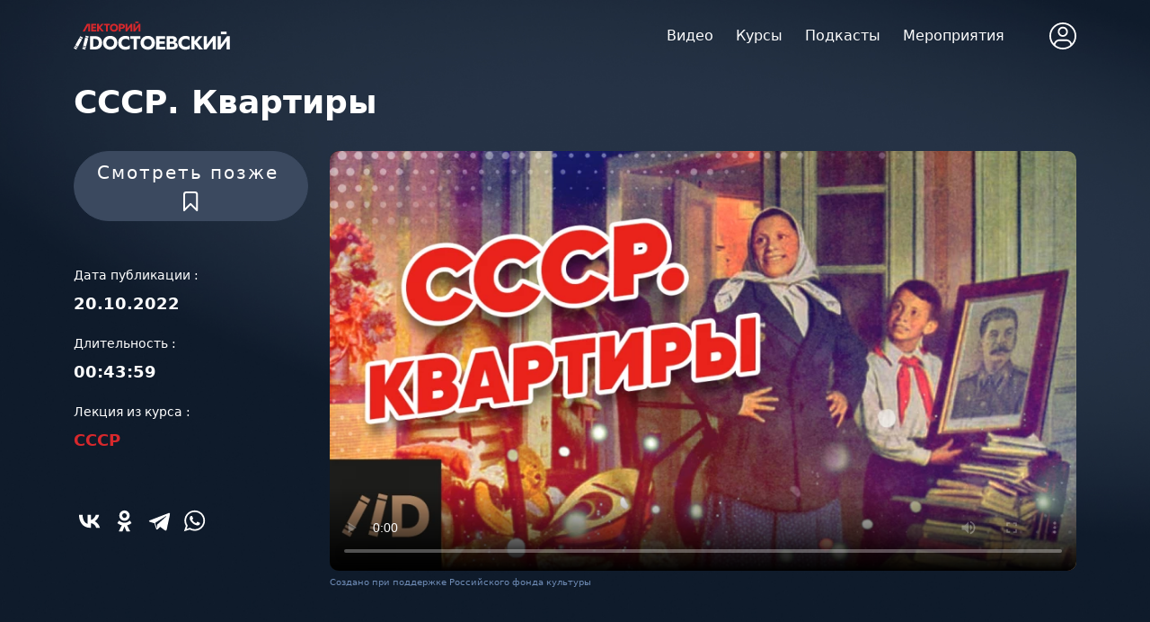

--- FILE ---
content_type: text/html; charset=UTF-8
request_url: https://dostoverno.ru/video/sssr-kvartiry
body_size: 10586
content:



<!DOCTYPE html>
<html lang="ru">
<head>
    <meta charset="UTF-8">

    <title>СССР. Жилищный вопрос</title>

    <meta name="keywords" content="">
    <meta name="description" content="Жилищный вопрос - это отдельная и длинная история советского времени. От отмены частной собственности и уплотнения до приватизации. От квартпалаты за &quot;лишние&quot; метры до жилищных кооперативов">

    <meta property="og:title" content="СССР. Жилищный вопрос"/>
    <meta property="og:description" content="Жилищный вопрос - это отдельная и длинная история советского времени. От отмены частной собственности и уплотнения до приватизации. От квартпалаты за &quot;лишние&quot; метры до жилищных кооперативов"/>
    <meta property="og:image" content="https://ed412d66-0fd0-4e6f-8e41-d7664f37e29e.selstorage.ru/images/mobile_cover/479/zy/zyjlI4hsPqaCrPKEssf4wPXkl2sac7hNdq9243l8.jpg"/>
    <meta property="og:image:width" content="910"/>
    <meta property="og:image:height" content="511"/>
    <meta property="og:type" content="website"/>
    <meta property="og:url" content= "https://dostoverno.ru/video/sssr-kvartiry" />

    <meta name="csrf-token" content="EtxyTRiT14hkOgL8e9HycaSTbDCiETYEc5m3pqTG">

    <meta http-equiv="X-UA-Compatible" content="IE=edge">
    <meta name="viewport" content="width=device-width, initial-scale=1.0, maximum-scale=1.0">
    <link rel="preconnect" href="https://fonts.googleapis.com">
    <link rel="preconnect" href="https://fonts.gstatic.com" crossorigin>
    <link href="https://fonts.googleapis.com/css2?family=Montserrat:wght@300;400;500;600;700&amp;display=swap" rel="stylesheet">

    <link rel="shortcut icon" href="https://dostoverno.ru/favicon.ico">

                <link rel="stylesheet" href="/css/plugins.bundle.css?id=ea067f3f86008ba57e3d56e785273975">
<link rel="stylesheet" href="/css/main.min.css?id=fb3802883b653dac4466d380315e91eb">
<link rel="stylesheet" href="/css/custom.min.css?id=f520c1a7ba8078af4e2e918b30a3ad50">
<link rel="stylesheet" href="/css/bootstrap.css?id=3f10b2c226942701ce03f610c39500f9">

<link rel="preload" href="https://cdnjs.cloudflare.com/ajax/libs/fancybox/3.5.7/jquery.fancybox.min.css" as="style" onload="this.onload=null;this.rel='stylesheet'">
<noscript><link rel="stylesheet" href="https://cdnjs.cloudflare.com/ajax/libs/fancybox/3.5.7/jquery.fancybox.min.css"></noscript>
        <!--begin::Page Styles(used by this page) -->
    <link href="https://vjs.zencdn.net/8.5.2/video-js.css" rel="stylesheet" />
    <!--end::Page Styles(used by this page) -->

            <!-- Yandex.Metrika counter -->
        <script type="text/javascript" >
            (function(m,e,t,r,i,k,a){m[i]=m[i]||function(){(m[i].a=m[i].a||[]).push(arguments)};
                m[i].l=1*new Date();k=e.createElement(t),a=e.getElementsByTagName(t)[0],k.async=1,k.src=r,a.parentNode.insertBefore(k,a)})
            (window, document, "script", "https://mc.yandex.ru/metrika/tag.js", "ym");

            ym(67583620, "init", {
                clickmap:true,
                trackLinks:true,
                accurateTrackBounce:true,
                webvisor:true
            });
        </script>
        <noscript><div><img src="https://mc.yandex.ru/watch/67583620" style="position:absolute; left:-9999px;" alt="" /></div></noscript>
        <!-- /Yandex.Metrika counter -->

        <!-- Google Tag Manager -->
        <script>(function(w,d,s,l,i){w[l]=w[l]||[];w[l].push({'gtm.start':
                    new Date().getTime(),event:'gtm.js'});var f=d.getElementsByTagName(s)[0],
                j=d.createElement(s),dl=l!='dataLayer'?'&l='+l:'';j.async=true;j.src=
                'https://www.googletagmanager.com/gtm.js?id='+i+dl;f.parentNode.insertBefore(j,f);
            })(window,document,'script','dataLayer','GTM-5NXHQBF');</script>
        <!-- End Google Tag Manager -->

    </head>
<body class="no-home">
            <!-- Google Tag Manager (noscript) -->
        <noscript><iframe src="https://www.googletagmanager.com/ns.html?id=GTM-5NXHQBF"
                          height="0" width="0" style="display:none;visibility:hidden"></iframe></noscript>
        <!-- End Google Tag Manager (noscript) -->
    <div class="wrapper">
    <!-- header-->
            <header class="js-header" id="header">
    <div class="container header">
        <div class="header__left"><a class="logo" href="https://dostoverno.ru"><img class="svg-inline img" src="https://dostoverno.ru/images/logo.svg" alt=""></a><a class="logo--mobile" href="https://dostoverno.ru"><img class="svg-inline img" src="https://dostoverno.ru/images/footer-logo.svg" alt=""></a></div>
        <div class="header__right">
            <nav class="menu">
                <ul>
                    <li><a href="https://dostoverno.ru/video">Видео</a></li>
                    <li><a href="https://dostoverno.ru/courses">Курсы</a></li>
                    <li><a href="https://dostoverno.ru/podcasts">Подкасты</a></li>
                    <li> <a href="https://dostoverno.ru/events/categories/all">Мероприятия</a></li>
                    
                </ul>
            </nav>
            <ul class="header-controls">
                
                <li class="header-controls__profile js-drop-click"><img class="svg-inline svg-primary-hover" src="https://dostoverno.ru/images/profile.svg" alt="">
                    <div class="menu-dropdown">
                                                    <a class="btn btn--outline btn--fullwidth" href="https://dostoverno.ru/login">Войти</a>
                                            </div>
                </li>
            </ul>
        </div>
    </div>
</header>
<div class="nav__toggle" id="nav-icon"><span> </span><span> </span><span></span></div>
<div class="mobile-menu">
    <div class="mobile-menu__top"><img class="svg-inline svg-primary-hover" src="https://dostoverno.ru/images/profile.svg" alt="">
                    <a class="btn btn--outline" href="https://dostoverno.ru/login">Войти</a>
            </div>

            <ul>
            <li><a href="https://dostoverno.ru/video">Видео</a></li>
            <li><a href="https://dostoverno.ru/courses">Курсы</a></li>
            <li><a href="https://dostoverno.ru/podcasts">Подкасты</a></li>
            <li> <a href="https://dostoverno.ru/events/categories/all">Мероприятия</a></li>
        </ul>
    
</div>
    
    <!-- / header-->
    <!-- content-->
    <div class="content">

        

    
            <div class="page-header page-header--single"
     style="background-image: url(https://dostoverno.ru/images/single-page-bg.jpg)"
     id="lecture-show"
     data-id="479"
     data-breakpoint="0"
     data-is-logged=""
     data-video-source="storage"
>
    <div class="container">

        <div class="row">
            <div class="col-lg-12">
                <div class="page-header__content">
                    <h1 class="entry-title entry-title--small">СССР. Квартиры</h1>
                </div>
            </div>
            <div class="col-lg-3">
                <div class="info-block">
<!--                    <div class="bookmark-label bookmark " data-bookmark-id="0">
                        <span>Смотреть позже</span><img class="svg-inline" src="https://dostoverno.ru/images/bookmark-icon.svg" alt="">
                    </div>-->

                    <button class="btn  btn-secondary btn-lg rounded-pill w-100 bookmark"  data-bookmark-id="0">
                        <span class="me-2">Смотреть позже</span>
                        <img class="svg-inline" src="https://dostoverno.ru/images/bookmark-icon.svg" alt="">
                    </button>

                    <div class="info-block__meta">
                        <div class="info-block__col"><span>Дата публикации :</span>
                            <p class="video-date">20.10.2022</p>
                        </div>
                                                                            <div class="info-block__col"><span>Длительность :</span>
                                <p class="video-duration">00:43:59</p>
                            </div>
                        
                                                    <div class="info-block__col"><span> Лекция из курса : </span>
                                                                    <p class="video-author">
                                        
                                        <a href="https://dostoverno.ru/courses/sssr">СССР</a>
                                    </p>
                                                            </div>
                        
                                                

                    </div>

                    <div class="social social--light social--left">
                        <script src="https://yastatic.net/share2/share.js"></script>
                        <div class="ya-share2 social social--light " data-curtain data-size="m" data-color-scheme="blackwhite" data-services="vkontakte,odnoklassniki,telegram,whatsapp"></div>

                    </div>
                </div>
            </div>
            <div class="col-lg-9">
                <div class="video-container video-container-single">

                    
                                                                        <video
                                class="video-js vjs-default-skin"
                                id="video-1"
                                controls
                                preload="auto"
                                poster="https://ed412d66-0fd0-4e6f-8e41-d7664f37e29e.selstorage.ru/images/cover/479/jE/jEhSpUeTOou0T6HxT9v1TxuXHKDWclJJKFGmErxZ.webp"
                            >
                                <source src="https://489407.selcdn.ru/platform/videos/transcoded/1672232553-165/ggTU1rAU.m3u8" type="application/x-mpegURL">
                            </video>
                                            
                    
                </div>
                <div class="info-block info-block--mobile">
                    <div class="bookmark-label bookmark " data-bookmark-id="0"><span>Смотреть позже</span><img class="svg-inline" src="https://dostoverno.ru/images/bookmark-icon.svg" alt=""></div>
                    <div class="info-block__meta">
                        <div class="info-block__col"><span>Дата публикации :</span>
                            <p class="video-date">20.10.2022</p>
                        </div>
                                                                            <div class="info-block__col"><span>Длительность :</span>
                                <p class="video-duration">2639</p>
                            </div>
                                            </div>

                </div>
                <div style="margin-top: 5px; color: #6f8cb6; font-size: 10px;">Создано при поддержке Российского фонда культуры</div>
            </div>
        </div>

    </div>
</div>
<section class="single-page-desc">
    <div class="container">
        <div class="row">
            <div class="col-lg-12">
                <h2 class="section-header section-header--small text-transform"><span>Описание</span></h2>
                <p>
                    Жилищный вопрос - это отдельная и длинная история советского времени. От отмены частной собственности и уплотнения до приватизации. От квартпалаты за "лишние" метры до жилищных кооперативов. От госконтроля за распределением жилья до строительства коммунальных домов. Как был устроен быт в коммунальных квартирах? Для кого предназначались сталинки? В каком районе Москвы началась первая массовая застройка хрущевками? В чем было выгодное отличие брежневок от хрущевок? Об этом и многом другом в новом выпуске из цикла СССР на канале Лекторий Dостоевский.
                </p>
            </div>
        </div>
    </div>
</section>

    <section class="">
        <div class="container">
            <div class="row">
                <div class="col-lg-12">
                    <p>
                        <span style="color: #D7282C;"># </span>
                                                    <a href="https://dostoverno.ru/tags/istoriya-sssr" class="tag-link" style="">История СССР</a>
                                            </p>
                </div>
            </div>
        </div>
    </section>





    <section class="video-section video-section--last">
        <div class="container">
            <div class="row">
                <div class="col-lg-12">
                    <h2 class="section-header section-header--small text-transform"><span>Другие видео раздела История</span></h2>
                </div>
                <div class="col-lg-12">
                    <div class="video-slider">
                                                    <!-- video-box-->
<a href="https://dostoverno.ru/video/dostayushchee-zveno">
    <div class="video-box">
        <div class="video-box__cover">
            <div class="video-box__overlay"> </div><img class="img" src="https://ed412d66-0fd0-4e6f-8e41-d7664f37e29e.selstorage.ru/images/thumbnail/1028/Fa/Fab46al84vJcOrtfPqIaCNKyYWo4FcniH9IVH7ny.webp" alt="Достающее звено"/>
                                                                                      
                                    </div>
       
        <div class="video-box__content">
            <h3 class="video-box__title">Достающее звено</h3>
            <div class="video-box__author">

                
                    Станислав Дробышевский

                                        
            </div>
        </div>
    </div></a>
<!-- / video-box-->

                                                    <!-- video-box-->
<a href="https://dostoverno.ru/video/gde-vodyatsya-khobbity">
    <div class="video-box">
        <div class="video-box__cover">
            <div class="video-box__overlay"> </div><img class="img" src="https://ed412d66-0fd0-4e6f-8e41-d7664f37e29e.selstorage.ru/images/thumbnail/1027/GC/GCRiEbH66MHYPvSmTYEvyLUnRm5Dqq1sAGfu7Eqx.webp" alt="Где водятся хоббиты?"/>
                                                                                      
                                    </div>
       
        <div class="video-box__content">
            <h3 class="video-box__title">Где водятся хоббиты?</h3>
            <div class="video-box__author">

                
                    Станислав Дробышевский

                                        
            </div>
        </div>
    </div></a>
<!-- / video-box-->

                                                    <!-- video-box-->
<a href="https://dostoverno.ru/video/tupiki-evolyutsii">
    <div class="video-box">
        <div class="video-box__cover">
            <div class="video-box__overlay"> </div><img class="img" src="https://ed412d66-0fd0-4e6f-8e41-d7664f37e29e.selstorage.ru/images/thumbnail/1026/xA/xA7ggKrrZNmN5h0MqEZWh43EvFDr295hqEMG3ts3.webp" alt="Тупики эволюции"/>
                                                                                      
                                    </div>
       
        <div class="video-box__content">
            <h3 class="video-box__title">Тупики эволюции</h3>
            <div class="video-box__author">

                
                    Станислав Дробышевский

                                        
            </div>
        </div>
    </div></a>
<!-- / video-box-->

                                                    <!-- video-box-->
<a href="https://dostoverno.ru/video/mify-o-mozge">
    <div class="video-box">
        <div class="video-box__cover">
            <div class="video-box__overlay"> </div><img class="img" src="https://ed412d66-0fd0-4e6f-8e41-d7664f37e29e.selstorage.ru/images/thumbnail/1025/Zr/ZrDCHifOZ5uw7vlBClj3KwgToP90oj8nMsGY5HTn.webp" alt="Мифы о мозге"/>
                                                                                      
                                    </div>
       
        <div class="video-box__content">
            <h3 class="video-box__title">Мифы о мозге</h3>
            <div class="video-box__author">

                
                    Станислав Дробышевский

                                        
            </div>
        </div>
    </div></a>
<!-- / video-box-->

                                                    <!-- video-box-->
<a href="https://dostoverno.ru/video/evolyutsiya-voyny">
    <div class="video-box">
        <div class="video-box__cover">
            <div class="video-box__overlay"> </div><img class="img" src="https://ed412d66-0fd0-4e6f-8e41-d7664f37e29e.selstorage.ru/images/thumbnail/1024/6U/6UDa8PDNSI1lxPiwINS4dIYI9YvcKiXY1uXjldY0.webp" alt="Эволюция войны"/>
                                                                                      
                                    </div>
       
        <div class="video-box__content">
            <h3 class="video-box__title">Эволюция войны</h3>
            <div class="video-box__author">

                
                    Станислав Дробышевский

                                        
            </div>
        </div>
    </div></a>
<!-- / video-box-->

                                                    <!-- video-box-->
<a href="https://dostoverno.ru/video/zagovor-protiv-lenina">
    <div class="video-box">
        <div class="video-box__cover">
            <div class="video-box__overlay"> </div><img class="img" src="https://ed412d66-0fd0-4e6f-8e41-d7664f37e29e.selstorage.ru/images/thumbnail/985/Bx/Bx2dx4XGjoZcFWBiY6ux1cb3pCSVrmFy6BPmMDrm.webp" alt="Заговор против Ленина"/>
                                                                                      
                                    </div>
       
        <div class="video-box__content">
            <h3 class="video-box__title">Заговор против Ленина</h3>
            <div class="video-box__author">

                
            </div>
        </div>
    </div></a>
<!-- / video-box-->

                                                    <!-- video-box-->
<a href="https://dostoverno.ru/video/zoloto-partii-kuda-ischezli-milliardy">
    <div class="video-box">
        <div class="video-box__cover">
            <div class="video-box__overlay"> </div><img class="img" src="https://ed412d66-0fd0-4e6f-8e41-d7664f37e29e.selstorage.ru/images/thumbnail/984/OK/OKdFyIgmVJwXoiXOyB9oLCUPXvduelnMXAsHuiMv.webp" alt="Золото партии. Куда исчезли миллиарды?"/>
                                                                                      
                                    </div>
       
        <div class="video-box__content">
            <h3 class="video-box__title">Золото партии. Куда исчезли миллиарды?</h3>
            <div class="video-box__author">

                
            </div>
        </div>
    </div></a>
<!-- / video-box-->

                                                    <!-- video-box-->
<a href="https://dostoverno.ru/video/kto-vinovat-v-smerti-mayakovskogo">
    <div class="video-box">
        <div class="video-box__cover">
            <div class="video-box__overlay"> </div><img class="img" src="https://ed412d66-0fd0-4e6f-8e41-d7664f37e29e.selstorage.ru/images/thumbnail/983/fP/fPbJEIOyRmhUgL5SD9lP0cjwzE0COnnZ7AYkI1MP.webp" alt="Кто виноват в смерти Маяковского"/>
                                                                                      
                                    </div>
       
        <div class="video-box__content">
            <h3 class="video-box__title">Кто виноват в смерти Маяковского</h3>
            <div class="video-box__author">

                
            </div>
        </div>
    </div></a>
<!-- / video-box-->

                                                    <!-- video-box-->
<a href="https://dostoverno.ru/video/tayna-smerti-esenina">
    <div class="video-box">
        <div class="video-box__cover">
            <div class="video-box__overlay"> </div><img class="img" src="https://ed412d66-0fd0-4e6f-8e41-d7664f37e29e.selstorage.ru/images/thumbnail/982/xM/xM0PJVI52ST2fFe07laKQ43ExH6z0pTrGuXAzuD1.webp" alt="Тайна смерти Есенина"/>
                                                                                      
                                    </div>
       
        <div class="video-box__content">
            <h3 class="video-box__title">Тайна смерти Есенина</h3>
            <div class="video-box__author">

                
            </div>
        </div>
    </div></a>
<!-- / video-box-->

                                                    <!-- video-box-->
<a href="https://dostoverno.ru/video/sokrovishcha-kremlya">
    <div class="video-box">
        <div class="video-box__cover">
            <div class="video-box__overlay"> </div><img class="img" src="https://ed412d66-0fd0-4e6f-8e41-d7664f37e29e.selstorage.ru/images/thumbnail/981/G8/G89Qp6qeUI6PY9LaEvspVQWPyiToG0tVfgqPBest.webp" alt="Сокровища Кремля"/>
                                                                                      
                                    </div>
       
        <div class="video-box__content">
            <h3 class="video-box__title">Сокровища Кремля</h3>
            <div class="video-box__author">

                
            </div>
        </div>
    </div></a>
<!-- / video-box-->

                                            </div>
                </div>
            </div>
        </div>
    </section>
    



    

        <!--  app block-->

        <div class="ah-app-block " id="ah-app-block">
            <div class="ah-app-block__close">
                <svg viewBox="0 0 17 17" xmlns="http://www.w3.org/2000/svg">
                    <path
                        d="M1.6874 15.4463C1.30776 15.0451 1.30776 14.3948 1.6874 13.9937L14.2445 0.726275C14.6241 0.325161 15.2396 0.325161 15.6193 0.726275C15.9989 1.12739 15.9989 1.77773 15.6193 2.17884L3.06219 15.4463C2.68255 15.8474 2.06704 15.8474 1.6874 15.4463Z" />
                    <path
                        d="M1.52391 0.726282C1.90355 0.325168 2.51906 0.325168 2.8987 0.726282L15.4558 13.9937C15.8354 14.3948 15.8354 15.0451 15.4558 15.4463C15.0761 15.8474 14.4606 15.8474 14.081 15.4463L1.52391 2.17885C1.14427 1.77773 1.14427 1.1274 1.52391 0.726282Z" />
                </svg>
            </div>
            <div class="ah-app-block__body">
                <div class="ah-app-block__img">
                    <img src="https://dostoverno.ru/images/icon_1.png" alt="#" />
                </div>
                <div class="ah-app-block__box">
                    <div class="ah-app-block__title">
                        Скачайте наше приложение
                    </div>
                    <div class="ah-app-block__text">

                    </div>
                    <div class="ah-app-block__grade">
                        <svg viewBox="0 0 16 15" xmlns="http://www.w3.org/2000/svg">
                            <path
                                d="M8.00005 0L9.88097 5.41115L15.6085 5.52786L11.0434 8.98885L12.7023 14.4721L8.00005 11.2L3.29777 14.4721L4.95667 8.98885L0.391602 5.52786L6.11914 5.41115L8.00005 0Z" />
                        </svg>
                        <svg viewBox="0 0 16 15" xmlns="http://www.w3.org/2000/svg">
                            <path
                                d="M8.00005 0L9.88097 5.41115L15.6085 5.52786L11.0434 8.98885L12.7023 14.4721L8.00005 11.2L3.29777 14.4721L4.95667 8.98885L0.391602 5.52786L6.11914 5.41115L8.00005 0Z" />
                        </svg>
                        <svg viewBox="0 0 16 15" xmlns="http://www.w3.org/2000/svg">
                            <path
                                d="M8.00005 0L9.88097 5.41115L15.6085 5.52786L11.0434 8.98885L12.7023 14.4721L8.00005 11.2L3.29777 14.4721L4.95667 8.98885L0.391602 5.52786L6.11914 5.41115L8.00005 0Z" />
                        </svg>
                        <svg viewBox="0 0 16 15" xmlns="http://www.w3.org/2000/svg">
                            <path
                                d="M8.00005 0L9.88097 5.41115L15.6085 5.52786L11.0434 8.98885L12.7023 14.4721L8.00005 11.2L3.29777 14.4721L4.95667 8.98885L0.391602 5.52786L6.11914 5.41115L8.00005 0Z" />
                        </svg>
                        <svg viewBox="0 0 16 15" xmlns="http://www.w3.org/2000/svg">
                            <path
                                d="M8.00005 0L9.88097 5.41115L15.6085 5.52786L11.0434 8.98885L12.7023 14.4721L8.00005 11.2L3.29777 14.4721L4.95667 8.98885L0.391602 5.52786L6.11914 5.41115L8.00005 0Z" />
                        </svg>
                    </div>
                </div>
            </div>
            <div class="ah-app-block__btn">
                <a class="btn-main btn-main--small" id="mobile-app-link" href="javascript:;" target="_blank">Открыть</a>
            </div>
        </div>

        <!-- / app block-->

    </div>
    <!-- / content-->
    <!-- footer-->
            <footer class="footer">
    <div class="footer__logo"> <img class="img" src="https://dostoverno.ru/images/footer-logo.svg" alt=""></div>
    <ul class="footer__menu">

        <li><a href="https://dostoverno.ru/video">Видео</a></li>
        <li><a href="https://dostoverno.ru/courses">Курсы</a></li>
        <li><a href="https://dostoverno.ru/podcasts/categories/all">Подкасты</a></li>
        <li> <a href="https://dostoverno.ru/events/categories/all">Мероприятия</a></li>

    </ul>
    <div class="footer__row">
        <div class="footer__menu-row">
            <ul class="footer__menu footer__menu--dblock">
                
                <li> <a href="/about">О лектории</a></li>
                <li> <a href="/news">Новости</a></li>
                <li> <a href="/editorial-office">Редакция</a></li>
                <li> <a href="/klub-russkaya-istoriya">Клуб РИ</a></li>
            </ul>
            <ul class="footer__menu footer__menu--dblock">
                <li> <a href="/svedeniya-ob-obrazovatelnoy-organizatsii">Сведения о ДПО</a></li>
               
                <li> <a href="/requisites">Наши реквизиты</a></li>
                <li> <a href="/founders">Учредители</a></li>
                <li> <a href="/contacts">Контакты</a></li>

            </ul>
        </div>
    </div>
    <div class="footer__row footer__row--last">
        <ul class="social">
            <li> <a href="https://vk.com/lectorydostoevsky" target="_blank"><img class="svg-inline" src="https://dostoverno.ru/images/vk.svg" alt=""></a></li>
            
            <li> <a href="https://www.youtube.com/channel/UCtsCAuG4sK9had2F-nnUfyA" target="_blank"><img class="svg-inline" src="https://dostoverno.ru/images/youtube.svg" alt=""></a></li>
            <li> <a href="https://t.me/dostoevsky_fm_dostoverno" target="_blank"><img class="svg-inline" src="https://dostoverno.ru/images/telegram_logo.svg" alt=""></a></li>
            <li> <a href="https://dzen.ru/lectorydostoevsky" target="_blank"><img class="svg-inline" src="https://dostoverno.ru/images/zen_logo.svg" alt=""></a></li>

        </ul>
    </div>
    
    <div class="footer-bottom">
        <div class="container">
            <div class="footer-bottom__inner" style="display: block">
                <div class="copyrights">АНО "Современный лекторий" 2021&mdash;2026 &copy;. Все права защищены</div><a class="privacy" href="/policy">Политика конфиденциальности </a>  <a class="privacy" href="/terms-of-use"> Соглашение об использовании материалов и сервисов сайта</a>
            </div>
        </div>
    </div>
</footer>
        <!-- / footer-->
    <!-- / content-->
    <!-- modal-->
    <div id="modal-search" style="display:none">
        <div class="modal-wrapper">
            <div class="js-header" id="header">
                <div class="container header">
                    <div class="header__left"><a class="logo" href="#"><img class="img" src="https://dostoverno.ru/images/logo.svg" alt=""></a><a class="logo--mobile" href="#"><img class="svg-inline img" src="https://dostoverno.ru/images/footer-logo.svg" alt=""></a></div>
                </div>
            </div>
            <div class="modal__content">
                <div class="container">
                    <div class="form-search-block">
                        <div class="form-search">
                            <form>
                                <button type="submit"><img src="https://dostoverno.ru/images/search-icon-input.svg" alt=""></button>
                                <input class="input-close" type="text" placeholder="Введите фразу"><img class="search-close" src="https://dostoverno.ru/images/close-icon.svg" alt="">
                            </form>
                        </div>
                    </div>
                    <div class="search-content">
                        <div class="row">
                            <div class="col-lg-12">
                                <!-- result-box-->
                                <div class="result-box">
                                    <div class="result-box__meta">Иванов Иван</div>
                                    <h3 class="result-box__title">Название очень интересной лекции по истории Российского государства</h3>
                                    <div class="result__text"><p>Федор Михайлович Достоевский и Лев Николаевич Толстой жили и творили в одно время. Их роднила мечта о всемирном братстве, основанном на христианских <strong>принципах</strong> Они оба пытались изменить ...</div>
                                </div>
                                <!-- / result-box-->
                                <!-- result-box-->
                                <div class="result-box">
                                    <div class="result-box__meta">Иванов Иван</div>
                                    <h3 class="result-box__title">Название очень интересной лекции по истории Российского государства</h3>
                                    <div class="result__text"><p>Федор Михайлович Достоевский и Лев Николаевич Толстой жили и творили в одно время. Их роднила мечта о всемирном братстве, основанном на христианских <strong>принципах</strong> Они оба пытались изменить ...</div>
                                </div>
                                <!-- / result-box-->
                                <!-- result-box-->
                                <div class="result-box">
                                    <div class="result-box__meta">Иванов Иван</div>
                                    <h3 class="result-box__title">Название очень интересной лекции по истории Российского государства</h3>
                                    <div class="result__text"><p>Федор Михайлович Достоевский и Лев Николаевич Толстой жили и творили в одно время. Их роднила мечта о всемирном братстве, основанном на христианских <strong>принципах</strong> Они оба пытались изменить ...</div>
                                </div>
                                <!-- / result-box-->
                                <!-- result-box-->
                                <div class="result-box">
                                    <div class="result-box__meta">Иванов Иван</div>
                                    <h3 class="result-box__title">Название очень интересной лекции по истории Российского государства</h3>
                                    <div class="result__text"><p>Федор Михайлович Достоевский и Лев Николаевич Толстой жили и творили в одно время. Их роднила мечта о всемирном братстве, основанном на христианских <strong>принципах</strong> Они оба пытались изменить ...</div>
                                </div>
                                <!-- / result-box-->
                                <!-- result-box-->
                                <div class="result-box">
                                    <div class="result-box__meta">Иванов Иван</div>
                                    <h3 class="result-box__title">Название очень интересной лекции по истории Российского государства</h3>
                                    <div class="result__text"><p>Федор Михайлович Достоевский и Лев Николаевич Толстой жили и творили в одно время. Их роднила мечта о всемирном братстве, основанном на христианских <strong>принципах</strong> Они оба пытались изменить ...</div>
                                </div>
                                <!-- / result-box-->
                                <!-- result-box-->
                                <div class="result-box">
                                    <div class="result-box__meta">Иванов Иван</div>
                                    <h3 class="result-box__title">Название очень интересной лекции по истории Российского государства</h3>
                                    <div class="result__text"><p>Федор Михайлович Достоевский и Лев Николаевич Толстой жили и творили в одно время. Их роднила мечта о всемирном братстве, основанном на христианских <strong>принципах</strong> Они оба пытались изменить ...</div>
                                </div>
                                <!-- / result-box-->
                            </div>
                        </div>
                    </div>
                </div>
            </div>
        </div>
    </div>
    <div id="modal-filter" style="display:none">
        <div class="modal-wrapper">
            <div class="js-header" id="header">
                <div class="container header">
                    <div class="header__left"><a class="logo" href="#"><img class="img" src="https://dostoverno.ru/images/logo.svg" alt=""></a><a class="logo--mobile" href="#"><img class="svg-inline img" src="https://dostoverno.ru/images/footer-logo.svg" alt=""></a></div>
                </div>
            </div>
            <div class="modal__filter">
                <div class="container">
                    <h2 class="filter-title">Фильтры</h2>
                    <h3 class="filter-subtitle">Тип видео</h3>
                    <ul class="filter">
                        <li class="filter-control-modal" data-filter="video"><span>Видео</span>
                            <div class="filter-close"><img class="svg-inline" src="https://dostoverno.ru/images/filter-close.svg" alt=""></div>
                        </li>
                        <li class="filter-control-modal" data-filter="audio"><span>Аудио</span>
                            <div class="filter-close"><img class="svg-inline" src="https://dostoverno.ru/images/filter-close.svg" alt=""></div>
                        </li>
                    </ul>
                    <h3 class="filter-subtitle">Длительность</h3>
                    <ul class="filter">
                        <li class="filter-control-modal" data-filter="0-15"><span>0 - 15 мин</span>
                            <div class="filter-close"><img class="svg-inline" src="https://dostoverno.ru/images/filter-close.svg" alt=""></div>
                        </li>
                        <li class="filter-control-modal" data-filter="15-30"><span>15 - 30 мин</span>
                            <div class="filter-close"><img class="svg-inline" src="https://dostoverno.ru/images/filter-close.svg" alt=""></div>
                        </li>
                        <li class="filter-control-modal" data-filter="30-60"><span>30 - 60 мин</span>
                            <div class="filter-close"><img class="svg-inline" src="https://dostoverno.ru/images/filter-close.svg" alt=""></div>
                        </li>
                        <li class="filter-control-modal" data-filter="60+"><span>60+ мин</span>
                            <div class="filter-close"><img class="svg-inline" src="https://dostoverno.ru/images/filter-close.svg" alt=""></div>
                        </li>
                    </ul><a class="btn btn--outline modal-filter-close">Применить</a>
                </div>
            </div>
        </div>
    </div>
    <!-- / modal-->
    <div id="upbutton"></div>
</div>


    <div class="offcanvas offcanvas-end auth " tabindex="-1" id="auth-canvas" aria-labelledby="auth-canvas-label">
    <div class="offcanvas-header d-flex justify-content-center">
        <h5 class="offcanvas-title my-3" id="auth-canvas-label">
            <img src="https://dostoverno.ru/images/logo.svg" alt="logo">
        </h5>
        
        <button type="button" class="btn-close" data-bs-dismiss="offcanvas" aria-label="Close" style="position: absolute;right: 36px;top: 23px;"></button>
    </div>
    <div class="offcanvas-body  mx-lg-5">

        

        <div class="row nav nav-pills mb-5 g-0" id="pills-tab" role="tablist">
            <div class="col-6"><button style="width: 100%" class="nav-link active py-3" id="pills-home-tab" data-bs-toggle="pill" data-bs-target="#pills-home" type="button" role="tab" aria-controls="pills-home" aria-selected="true">Вход</button></div>
            <div class="col-6"><button style="width: 100%" class="nav-link py-3" id="pills-profile-tab" data-bs-toggle="pill" data-bs-target="#pills-profile" type="button" role="tab" aria-controls="pills-profile" aria-selected="false">Регистрация</button></div>
        </div>


        <div class="tab-content" id="pills-tabContent">
            <div class="tab-pane fade show active" id="pills-home" role="tabpanel" aria-labelledby="pills-home-tab" tabindex="0">


                <div class="alert alert-warning alert-login d-none" role="alert">
                    Логин или пароль не верные
                </div>

                <form class="row g-3-5 mb-4" id="login-form">
                    <div class="col-12 form-validate">
                        <label for="login_email" class="form-label">Адрес электронной почты</label>
                        <input type="email" required class="form-control form-control-lg " name="email" id="login_email" placeholder="Введите адрес электронной почты">
                        <div class="invalid-feedback"></div>
                    </div>
                    <div class="col-12 form-validate">
                        <div class="d-flex justify-content-between align-items-center">
                            <label for="password" class="form-label">Пароль</label>
                            <a href="https://dostoverno.ru/forgot-password" target="_blank" style="margin-bottom: 1.5rem;">Забыли пароль?</a>
                        </div>
                        
                        <input type="password" required class="form-control form-control-lg" name="password" id="password" placeholder="Введите пароль">
                        <div class="invalid-feedback">Поле не может быть пустым</div>
                    </div>
                    <div class="col-lg-12 d-flex justify-content-center">

                        <button class="btn btn-lg btn-outline-primary px-5 button-popup-login  d-flex align-items-center justify-content-center" type="button">
                            <div class="d-none align-items-center me-2 auth-spinner">
                                <span class="spinner-border spinner-border-sm" role="status" aria-hidden="true"></span>
                            </div>
                            <span class="button-order-text">Войти</span>
                        </button>


                        
                    </div>
                    <div class="col-lg-12 px-5">
                        <p class="text-center text-secondary fw-light" style="font-size: 0.8rem">
                            Авторизуясь или регистрируясь, вы соглашаетесь с <a href="#" class="text-primary">правилами пользования сайтом</a> и даете согласие на
                            <a href="#" class="text-primary">обработку персональных данных</a>.
                        </p>
                    </div>
                </form>

            </div>
            <div class="tab-pane fade" id="pills-profile" role="tabpanel" aria-labelledby="pills-profile-tab" tabindex="0">
                <div class="alert alert-warning alert-register d-none" role="alert">
                    Предоставленные данные содержат ошибку. Пожалуйста, проверьте правильность заполнения формы регистрации.
                </div>
                <form class="row g-3-5 mb-4" id="register-form">
                    <div class="col-12 form-validate">
                        <label for="first_name" class="form-label">Имя *</label>
                        <input type="text" required class="form-control form-control-lg" name="first_name" id="first_name" placeholder="Введите ваше имя">
                        <div class="invalid-feedback"></div>
                    </div>
                    <div class="col-12 form-validate">
                        <label for="last_name" class="form-label">Фамилия</label>
                        <input type="text"  class="form-control form-control-lg" name="last_name" id="last_name" placeholder="Введите вашу фамилию">
                        <div class="invalid-feedback"></div>
                    </div>

                    <div class="col-12 form-validate">
                        <label for="email" class="form-label">Адрес электронной почты *</label>
                        <input type="email" required class="form-control form-control-lg" name="email" id="email" placeholder="Введите адрес электронной почты">
                        <div class="invalid-feedback"></div>
                    </div>

                    <div class="col-lg-12 form-validate">
                        <label for="phone" class="form-label">Телефон</label>
                        <input type="text" class="form-control form-control-lg" name="phone" id="register_phone" placeholder="+7 (___)-___-__-__">
                        <div class="invalid-feedback"></div>
                    </div>

                    <div class="col-lg-12 d-flex justify-content-center">
                        <button class="btn btn-lg btn-outline-primary px-5 button-popup-register  d-flex align-items-center justify-content-center" type="button">
                            <div class="d-none align-items-center me-2 auth-spinner">
                                <span class="spinner-border spinner-border-sm" role="status" aria-hidden="true"></span>
                            </div>
                            <span class="button-order-text">Зарегистрироваться</span>
                        </button>

                        
                    </div>

                    <div class="col-lg-12 px-5">
                        <p class="text-center text-secondary fw-light" style="font-size: 0.8rem">
                            Авторизуясь или регистрируясь, вы соглашаетесь с <a href="#" class="text-primary">правилами пользования сайтом</a> и даете согласие на
                            <a href="#" class="text-primary">обработку персональных данных</a>.
                        </p>
                    </div>
                </form>

            </div>
        </div>



    </div>
</div>

        <script src="/js/mobile-banner.min.js?id=e8a9cdbf2e06ca480ec6f530d73c2f49"></script>

<script src="/js/plugins.bundle.js?id=44cb1670ab32a1d5d577abcbc1a45838"></script>
<script src="/js/bootstrap.js?id=b47918583d6efae656aa29ef3cfcafc4"></script>
<script src="/js/components/init.js?id=c9679ef194ca1caf730614502ce8428d" ></script>
<script src="https://cdnjs.cloudflare.com/ajax/libs/fancybox/3.5.7/jquery.fancybox.min.js" ></script>
<script src="/js/main.min.js?id=bf768b69f237a39708a21333c10e1c2d"></script>
<script src="/js/pages/auth.js?id=5c45aa54435064f1a24ace68aa3e8396"></script>
    <!--begin::Page Scripts(used by this page) -->
    <script src="https://vjs.zencdn.net/8.5.2/video.min.js"></script>
    <script src="https://cdn.jsdelivr.net/npm/videojs-youtube/dist/Youtube.min.js"></script>

    <script src="/js/components/init.js?id=c9679ef194ca1caf730614502ce8428d"></script>
    <script src="/js/pages/lectures/show.js?id=4fd108d5045bb7a7baddba150a5a276a"></script>
    <!--end::Page Scripts(used by this page) -->

</body>
</html>


--- FILE ---
content_type: text/css
request_url: https://dostoverno.ru/css/plugins.bundle.css?id=ea067f3f86008ba57e3d56e785273975
body_size: 37833
content:
/*! normalize.css v8.0.1 | MIT License | github.com/necolas/normalize.css */html{-webkit-text-size-adjust:100%;line-height:1.15}body{margin:0}main{display:block}h1{font-size:2em;margin:.67em 0}hr{box-sizing:content-box;height:0;overflow:visible}pre{font-family:monospace,monospace;font-size:1em}a{background-color:transparent}abbr[title]{border-bottom:none;text-decoration:underline;-webkit-text-decoration:underline dotted;text-decoration:underline dotted}b,strong{font-weight:bolder}code,kbd,samp{font-family:monospace,monospace;font-size:1em}small{font-size:80%}sub,sup{font-size:75%;line-height:0;position:relative;vertical-align:baseline}sub{bottom:-.25em}sup{top:-.5em}img{border-style:none}button,input,optgroup,select,textarea{font-family:inherit;font-size:100%;line-height:1.15;margin:0}button,input{overflow:visible}button,select{text-transform:none}[type=button],[type=reset],[type=submit],button{-webkit-appearance:button}[type=button]::-moz-focus-inner,[type=reset]::-moz-focus-inner,[type=submit]::-moz-focus-inner,button::-moz-focus-inner{border-style:none;padding:0}[type=button]:-moz-focusring,[type=reset]:-moz-focusring,[type=submit]:-moz-focusring,button:-moz-focusring{outline:1px dotted ButtonText}fieldset{padding:.35em .75em .625em}legend{box-sizing:border-box;color:inherit;display:table;max-width:100%;padding:0;white-space:normal}progress{vertical-align:baseline}textarea{overflow:auto}[type=checkbox],[type=radio]{box-sizing:border-box;padding:0}[type=number]::-webkit-inner-spin-button,[type=number]::-webkit-outer-spin-button{height:auto}[type=search]{-webkit-appearance:textfield;outline-offset:-2px}[type=search]::-webkit-search-decoration{-webkit-appearance:none}::-webkit-file-upload-button{-webkit-appearance:button;font:inherit}details{display:block}summary{display:list-item}[hidden],template{display:none}
.slick-slider{-webkit-touch-callout:none;-webkit-tap-highlight-color:transparent;box-sizing:border-box;touch-action:pan-y;-webkit-user-select:none;-moz-user-select:none;user-select:none;-khtml-user-select:none}.slick-list,.slick-slider{display:block;position:relative}.slick-list{margin:0;overflow:hidden;padding:0}.slick-list:focus{outline:none}.slick-list.dragging{cursor:pointer;cursor:hand}.slick-slider .slick-list,.slick-slider .slick-track{transform:translateZ(0)}.slick-track{display:block;left:0;margin-left:auto;margin-right:auto;position:relative;top:0}.slick-track:after,.slick-track:before{content:"";display:table}.slick-track:after{clear:both}.slick-loading .slick-track{visibility:hidden}.slick-slide{display:none;float:left;height:100%;min-height:1px}[dir=rtl] .slick-slide{float:right}.slick-slide img{display:block}.slick-slide.slick-loading img{display:none}.slick-slide.dragging img{pointer-events:none}.slick-initialized .slick-slide{display:block}.slick-loading .slick-slide{visibility:hidden}.slick-vertical .slick-slide{border:1px solid transparent;display:block;height:auto}.slick-arrow.slick-hidden{display:none}
.swal2-popup.swal2-toast{background:#fff;box-shadow:0 0 .625em #d9d9d9;box-sizing:border-box;grid-column:1/4!important;grid-row:1/4!important;grid-template-columns:1fr 99fr 1fr;overflow-y:hidden;padding:1em;pointer-events:all}.swal2-popup.swal2-toast>*{grid-column:2}.swal2-popup.swal2-toast .swal2-title{font-size:1em;margin:1em;padding:0;text-align:initial}.swal2-popup.swal2-toast .swal2-loading{justify-content:center}.swal2-popup.swal2-toast .swal2-input{font-size:1em;height:2em;margin:.5em}.swal2-popup.swal2-toast .swal2-validation-message{font-size:1em}.swal2-popup.swal2-toast .swal2-footer{font-size:.8em;margin:.5em 0 0;padding:.5em 0 0}.swal2-popup.swal2-toast .swal2-close{align-self:center;font-size:2em;grid-column:3/3;grid-row:1/99;height:.8em;margin:0;width:.8em}.swal2-popup.swal2-toast .swal2-html-container{font-size:1em;margin:1em;padding:0;text-align:initial}.swal2-popup.swal2-toast .swal2-html-container:empty{padding:0}.swal2-popup.swal2-toast .swal2-loader{align-self:center;grid-column:1;grid-row:1/99;height:2em;margin:.25em;width:2em}.swal2-popup.swal2-toast .swal2-icon{align-self:center;grid-column:1;grid-row:1/99;height:2em;margin:0 .5em 0 0;min-width:2em;width:2em}.swal2-popup.swal2-toast .swal2-icon .swal2-icon-content{align-items:center;display:flex;font-size:1.8em;font-weight:700}.swal2-popup.swal2-toast .swal2-icon.swal2-success .swal2-success-ring{height:2em;width:2em}.swal2-popup.swal2-toast .swal2-icon.swal2-error [class^=swal2-x-mark-line]{top:.875em;width:1.375em}.swal2-popup.swal2-toast .swal2-icon.swal2-error [class^=swal2-x-mark-line][class$=left]{left:.3125em}.swal2-popup.swal2-toast .swal2-icon.swal2-error [class^=swal2-x-mark-line][class$=right]{right:.3125em}.swal2-popup.swal2-toast .swal2-actions{height:auto;justify-content:flex-start;margin:.3125em 0 0;padding:0}.swal2-popup.swal2-toast .swal2-styled{font-size:1em;margin:.25em .5em;padding:.4em .6em}.swal2-popup.swal2-toast .swal2-styled:focus{box-shadow:0 0 0 1px #fff,0 0 0 3px rgba(100,150,200,.5)}.swal2-popup.swal2-toast .swal2-success{border-color:#a5dc86}.swal2-popup.swal2-toast .swal2-success [class^=swal2-success-circular-line]{border-radius:50%;height:3em;position:absolute;transform:rotate(45deg);width:1.6em}.swal2-popup.swal2-toast .swal2-success [class^=swal2-success-circular-line][class$=left]{border-radius:4em 0 0 4em;left:-.5em;top:-.8em;transform:rotate(-45deg);transform-origin:2em 2em}.swal2-popup.swal2-toast .swal2-success [class^=swal2-success-circular-line][class$=right]{border-radius:0 4em 4em 0;left:.9375em;top:-.25em;transform-origin:0 1.5em}.swal2-popup.swal2-toast .swal2-success .swal2-success-ring{height:2em;width:2em}.swal2-popup.swal2-toast .swal2-success .swal2-success-fix{height:2.6875em;left:.4375em;top:0;width:.4375em}.swal2-popup.swal2-toast .swal2-success [class^=swal2-success-line]{height:.3125em}.swal2-popup.swal2-toast .swal2-success [class^=swal2-success-line][class$=tip]{left:.1875em;top:1.125em;width:.75em}.swal2-popup.swal2-toast .swal2-success [class^=swal2-success-line][class$=long]{right:.1875em;top:.9375em;width:1.375em}.swal2-popup.swal2-toast .swal2-success.swal2-icon-show .swal2-success-line-tip{animation:swal2-toast-animate-success-line-tip .75s}.swal2-popup.swal2-toast .swal2-success.swal2-icon-show .swal2-success-line-long{animation:swal2-toast-animate-success-line-long .75s}.swal2-popup.swal2-toast.swal2-show{animation:swal2-toast-show .5s}.swal2-popup.swal2-toast.swal2-hide{animation:swal2-toast-hide .1s forwards}.swal2-container{-webkit-overflow-scrolling:touch;bottom:0;box-sizing:border-box;display:grid;grid-template-areas:"top-start     top            top-end" "center-start  center         center-end" "bottom-start  bottom-center  bottom-end" "gap gap gap";grid-template-rows:auto auto auto .625em;height:100%;left:0;overflow-x:hidden;padding:.625em .625em 0;position:fixed;right:0;top:0;transition:background-color .1s;z-index:1060}.swal2-container:after{content:"";grid-column:1/4;grid-row:4;height:.625em}.swal2-container.swal2-backdrop-show,.swal2-container.swal2-noanimation{background:rgba(0,0,0,.4)}.swal2-container.swal2-backdrop-hide{background:transparent!important}.swal2-container.swal2-bottom-start,.swal2-container.swal2-center-start,.swal2-container.swal2-top-start{grid-template-columns:minmax(0,1fr) auto auto}.swal2-container.swal2-bottom,.swal2-container.swal2-center,.swal2-container.swal2-top{grid-template-columns:auto minmax(0,1fr) auto}.swal2-container.swal2-bottom-end,.swal2-container.swal2-center-end,.swal2-container.swal2-top-end{grid-template-columns:auto auto minmax(0,1fr)}.swal2-container.swal2-top-start>.swal2-popup{align-self:start}.swal2-container.swal2-top>.swal2-popup{align-self:start;grid-column:2;justify-self:center}.swal2-container.swal2-top-end>.swal2-popup,.swal2-container.swal2-top-right>.swal2-popup{align-self:start;grid-column:3;justify-self:end}.swal2-container.swal2-center-left>.swal2-popup,.swal2-container.swal2-center-start>.swal2-popup{align-self:center;grid-row:2}.swal2-container.swal2-center>.swal2-popup{align-self:center;grid-column:2;grid-row:2;justify-self:center}.swal2-container.swal2-center-end>.swal2-popup,.swal2-container.swal2-center-right>.swal2-popup{align-self:center;grid-column:3;grid-row:2;justify-self:end}.swal2-container.swal2-bottom-left>.swal2-popup,.swal2-container.swal2-bottom-start>.swal2-popup{align-self:end;grid-column:1;grid-row:3}.swal2-container.swal2-bottom>.swal2-popup{align-self:end;grid-column:2;grid-row:3;justify-self:center}.swal2-container.swal2-bottom-end>.swal2-popup,.swal2-container.swal2-bottom-right>.swal2-popup{align-self:end;grid-column:3;grid-row:3;justify-self:end}.swal2-container.swal2-grow-fullscreen>.swal2-popup,.swal2-container.swal2-grow-row>.swal2-popup{grid-column:1/4;width:100%}.swal2-container.swal2-grow-column>.swal2-popup,.swal2-container.swal2-grow-fullscreen>.swal2-popup{align-self:stretch;grid-row:1/4}.swal2-container.swal2-no-transition{transition:none!important}.swal2-popup{background:#fff;border:none;border-radius:5px;box-sizing:border-box;display:none;font-family:inherit;font-size:1rem;max-width:100%;padding:0 0 1.25em;position:relative;width:32em}.swal2-popup:focus{outline:none}.swal2-popup.swal2-loading{overflow-y:hidden}.swal2-title{word-wrap:break-word;color:#595959;font-size:1.875em;font-weight:600;margin:0;max-width:100%;padding:.8em 1em 0;position:relative;text-align:center;text-transform:none}.swal2-actions{align-items:center;box-sizing:border-box;display:flex;flex-wrap:wrap;justify-content:center;margin:1.25em auto 0;padding:0;width:100%;z-index:1}.swal2-actions:not(.swal2-loading) .swal2-styled[disabled]{opacity:.4}.swal2-actions:not(.swal2-loading) .swal2-styled:hover{background-image:linear-gradient(rgba(0,0,0,.1),rgba(0,0,0,.1))}.swal2-actions:not(.swal2-loading) .swal2-styled:active{background-image:linear-gradient(rgba(0,0,0,.2),rgba(0,0,0,.2))}.swal2-loader{align-items:center;animation:swal2-rotate-loading 1.5s linear 0s infinite normal;border-color:#2778c4 transparent;border-radius:100%;border-style:solid;border-width:.25em;display:none;height:2.2em;justify-content:center;margin:0 1.875em;width:2.2em}.swal2-styled{box-shadow:0 0 0 3px transparent;font-weight:500;margin:.3125em;padding:.625em 1.1em;transition:box-shadow .1s}.swal2-styled:not([disabled]){cursor:pointer}.swal2-styled.swal2-confirm{background:initial;background-color:#7367f0;border:0;border-radius:.25em;color:#fff;font-size:1em}.swal2-styled.swal2-confirm:focus{box-shadow:0 0 0 3px rgba(115,103,240,.5)}.swal2-styled.swal2-deny{background:initial;background-color:#ea5455;border:0;border-radius:.25em;color:#fff;font-size:1em}.swal2-styled.swal2-deny:focus{box-shadow:0 0 0 3px rgba(234,84,85,.5)}.swal2-styled.swal2-cancel{background:initial;background-color:#6e7d88;border:0;border-radius:.25em;color:#fff;font-size:1em}.swal2-styled.swal2-cancel:focus{box-shadow:0 0 0 3px rgba(110,125,136,.5)}.swal2-styled.swal2-default-outline:focus{box-shadow:0 0 0 3px rgba(100,150,200,.5)}.swal2-styled:focus{outline:none}.swal2-styled::-moz-focus-inner{border:0}.swal2-footer{border-top:1px solid #eee;color:#545454;font-size:1em;justify-content:center;margin:1em 0 0;padding:1em 1em 0}.swal2-timer-progress-bar-container{border-bottom-left-radius:5px;border-bottom-right-radius:5px;bottom:0;grid-column:auto!important;height:.25em;left:0;overflow:hidden;position:absolute;right:0}.swal2-timer-progress-bar{background:rgba(0,0,0,.2);height:.25em;width:100%}.swal2-image{margin:2em auto 1em;max-width:100%}.swal2-close{align-items:center;background:transparent;border:none;border-radius:5px;color:#ccc;cursor:pointer;font-family:serif;font-family:monospace;font-size:2.5em;height:1.2em;justify-content:center;justify-self:end;margin-bottom:-1.2em;margin-right:0;margin-top:0;overflow:hidden;padding:0;transition:color .1s,box-shadow .1s;width:1.2em;z-index:2}.swal2-close:hover{background:transparent;color:#f27474;transform:none}.swal2-close:focus{box-shadow:inset 0 0 0 3px rgba(100,150,200,.5);outline:none}.swal2-close::-moz-focus-inner{border:0}.swal2-html-container{word-wrap:break-word;color:#545454;font-size:1.125em;font-weight:400;justify-content:center;line-height:normal;margin:0;padding:1em 1.6em .3em;text-align:center;word-break:break-word;z-index:1}.swal2-checkbox,.swal2-file,.swal2-input,.swal2-radio,.swal2-select,.swal2-textarea{margin:1em 2em 0}.swal2-file,.swal2-input,.swal2-textarea{background:inherit;border:1px solid #d9d9d9;border-radius:.1875em;box-shadow:inset 0 1px 1px rgba(0,0,0,.06),0 0 0 3px transparent;box-sizing:border-box;color:inherit;font-size:1.125em;transition:border-color .1s,box-shadow .1s;width:auto}.swal2-file.swal2-inputerror,.swal2-input.swal2-inputerror,.swal2-textarea.swal2-inputerror{border-color:#f27474!important;box-shadow:0 0 2px #f27474!important}.swal2-file:focus,.swal2-input:focus,.swal2-textarea:focus{border:1px solid #b4dbed;box-shadow:inset 0 1px 1px rgba(0,0,0,.06),0 0 0 3px rgba(100,150,200,.5);outline:none}.swal2-file::-moz-placeholder,.swal2-input::-moz-placeholder,.swal2-textarea::-moz-placeholder{color:#ccc}.swal2-file::placeholder,.swal2-input::placeholder,.swal2-textarea::placeholder{color:#ccc}.swal2-range{background:#fff;margin:1em 2em 0}.swal2-range input{width:80%}.swal2-range output{color:inherit;font-weight:600;text-align:center;width:20%}.swal2-range input,.swal2-range output{font-size:1.125em;height:2.625em;line-height:2.625em;padding:0}.swal2-input{height:2.625em;padding:0 .75em}.swal2-input[type=number]{max-width:10em}.swal2-file{background:inherit;font-size:1.125em;margin-left:auto;margin-right:auto;width:75%}.swal2-textarea{height:6.75em;padding:.75em}.swal2-select{background:inherit;color:inherit;font-size:1.125em;max-width:100%;min-width:50%;padding:.375em .625em}.swal2-checkbox,.swal2-radio{align-items:center;background:#fff;color:inherit;justify-content:center}.swal2-checkbox label,.swal2-radio label{font-size:1.125em;margin:0 .6em}.swal2-checkbox input,.swal2-radio input{flex-shrink:0;margin:0 .4em}.swal2-input-label{display:flex;justify-content:center;margin:1em auto 0}.swal2-validation-message{align-items:center;background:#f0f0f0;color:#666;font-size:1em;font-weight:300;justify-content:center;margin:1em 0 0;overflow:hidden;padding:.625em}.swal2-validation-message:before{background-color:#f27474;border-radius:50%;color:#fff;content:"!";display:inline-block;font-weight:600;height:1.5em;line-height:1.5em;margin:0 .625em;min-width:1.5em;text-align:center;width:1.5em}.swal2-icon{border:.25em solid #000;border-radius:50%;box-sizing:content-box;cursor:default;font-family:inherit;height:5em;justify-content:center;line-height:5em;margin:2.5em auto .6em;position:relative;-webkit-user-select:none;-moz-user-select:none;user-select:none;width:5em}.swal2-icon .swal2-icon-content{align-items:center;display:flex;font-size:3.75em}.swal2-icon.swal2-error{border-color:#f27474;color:#f27474}.swal2-icon.swal2-error .swal2-x-mark{flex-grow:1;position:relative}.swal2-icon.swal2-error [class^=swal2-x-mark-line]{background-color:#f27474;border-radius:.125em;display:block;height:.3125em;position:absolute;top:2.3125em;width:2.9375em}.swal2-icon.swal2-error [class^=swal2-x-mark-line][class$=left]{left:1.0625em;transform:rotate(45deg)}.swal2-icon.swal2-error [class^=swal2-x-mark-line][class$=right]{right:1em;transform:rotate(-45deg)}.swal2-icon.swal2-error.swal2-icon-show{animation:swal2-animate-error-icon .5s}.swal2-icon.swal2-error.swal2-icon-show .swal2-x-mark{animation:swal2-animate-error-x-mark .5s}.swal2-icon.swal2-warning{border-color:#facea8;color:#f8bb86}.swal2-icon.swal2-info{border-color:#9de0f6;color:#3fc3ee}.swal2-icon.swal2-question{border-color:#c9dae1;color:#87adbd}.swal2-icon.swal2-success{border-color:#a5dc86;color:#a5dc86}.swal2-icon.swal2-success [class^=swal2-success-circular-line]{border-radius:50%;height:7.5em;position:absolute;transform:rotate(45deg);width:3.75em}.swal2-icon.swal2-success [class^=swal2-success-circular-line][class$=left]{border-radius:7.5em 0 0 7.5em;left:-2.0635em;top:-.4375em;transform:rotate(-45deg);transform-origin:3.75em 3.75em}.swal2-icon.swal2-success [class^=swal2-success-circular-line][class$=right]{border-radius:0 7.5em 7.5em 0;left:1.875em;top:-.6875em;transform:rotate(-45deg);transform-origin:0 3.75em}.swal2-icon.swal2-success .swal2-success-ring{border:.25em solid hsla(98,55%,69%,.3);border-radius:50%;box-sizing:content-box;height:100%;left:-.25em;position:absolute;top:-.25em;width:100%;z-index:2}.swal2-icon.swal2-success .swal2-success-fix{height:5.625em;left:1.625em;position:absolute;top:.5em;transform:rotate(-45deg);width:.4375em;z-index:1}.swal2-icon.swal2-success [class^=swal2-success-line]{background-color:#a5dc86;border-radius:.125em;display:block;height:.3125em;position:absolute;z-index:2}.swal2-icon.swal2-success [class^=swal2-success-line][class$=tip]{left:.8125em;top:2.875em;transform:rotate(45deg);width:1.5625em}.swal2-icon.swal2-success [class^=swal2-success-line][class$=long]{right:.5em;top:2.375em;transform:rotate(-45deg);width:2.9375em}.swal2-icon.swal2-success.swal2-icon-show .swal2-success-line-tip{animation:swal2-animate-success-line-tip .75s}.swal2-icon.swal2-success.swal2-icon-show .swal2-success-line-long{animation:swal2-animate-success-line-long .75s}.swal2-icon.swal2-success.swal2-icon-show .swal2-success-circular-line-right{animation:swal2-rotate-success-circular-line 4.25s ease-in}.swal2-progress-steps{align-items:center;background:inherit;flex-wrap:wrap;font-weight:600;margin:1.25em auto;max-width:100%;padding:0}.swal2-progress-steps li{display:inline-block;position:relative}.swal2-progress-steps .swal2-progress-step{background:#2778c4;border-radius:2em;color:#fff;flex-shrink:0;height:2em;line-height:2em;text-align:center;width:2em;z-index:20}.swal2-progress-steps .swal2-progress-step.swal2-active-progress-step{background:#2778c4}.swal2-progress-steps .swal2-progress-step.swal2-active-progress-step~.swal2-progress-step{background:#add8e6;color:#fff}.swal2-progress-steps .swal2-progress-step.swal2-active-progress-step~.swal2-progress-step-line{background:#add8e6}.swal2-progress-steps .swal2-progress-step-line{background:#2778c4;flex-shrink:0;height:.4em;margin:0 -1px;width:2.5em;z-index:10}[class^=swal2]{-webkit-tap-highlight-color:transparent}.swal2-show{animation:swal2-show .3s}.swal2-hide{animation:swal2-hide .15s forwards}.swal2-noanimation{transition:none}.swal2-scrollbar-measure{height:50px;overflow:scroll;position:absolute;top:-9999px;width:50px}.swal2-rtl .swal2-close{margin-left:0;margin-right:0}.swal2-rtl .swal2-timer-progress-bar{left:auto;right:0}@keyframes swal2-toast-show{0%{transform:translateY(-.625em) rotate(2deg)}33%{transform:translateY(0) rotate(-2deg)}66%{transform:translateY(.3125em) rotate(2deg)}to{transform:translateY(0) rotate(0deg)}}@keyframes swal2-toast-hide{to{opacity:0;transform:rotate(1deg)}}@keyframes swal2-toast-animate-success-line-tip{0%{left:.0625em;top:.5625em;width:0}54%{left:.125em;top:.125em;width:0}70%{left:-.25em;top:.625em;width:1.625em}84%{left:.75em;top:1.0625em;width:.5em}to{left:.1875em;top:1.125em;width:.75em}}@keyframes swal2-toast-animate-success-line-long{0%{right:1.375em;top:1.625em;width:0}65%{right:.9375em;top:1.25em;width:0}84%{right:0;top:.9375em;width:1.125em}to{right:.1875em;top:.9375em;width:1.375em}}@keyframes swal2-show{0%{transform:scale(.7)}45%{transform:scale(1.05)}80%{transform:scale(.95)}to{transform:scale(1)}}@keyframes swal2-hide{0%{opacity:1;transform:scale(1)}to{opacity:0;transform:scale(.5)}}@keyframes swal2-animate-success-line-tip{0%{left:.0625em;top:1.1875em;width:0}54%{left:.125em;top:1.0625em;width:0}70%{left:-.375em;top:2.1875em;width:3.125em}84%{left:1.3125em;top:3em;width:1.0625em}to{left:.8125em;top:2.8125em;width:1.5625em}}@keyframes swal2-animate-success-line-long{0%{right:2.875em;top:3.375em;width:0}65%{right:2.875em;top:3.375em;width:0}84%{right:0;top:2.1875em;width:3.4375em}to{right:.5em;top:2.375em;width:2.9375em}}@keyframes swal2-rotate-success-circular-line{0%{transform:rotate(-45deg)}5%{transform:rotate(-45deg)}12%{transform:rotate(-405deg)}to{transform:rotate(-405deg)}}@keyframes swal2-animate-error-x-mark{0%{margin-top:1.625em;opacity:0;transform:scale(.4)}50%{margin-top:1.625em;opacity:0;transform:scale(.4)}80%{margin-top:-.375em;transform:scale(1.15)}to{margin-top:0;opacity:1;transform:scale(1)}}@keyframes swal2-animate-error-icon{0%{opacity:0;transform:rotateX(100deg)}to{opacity:1;transform:rotateX(0deg)}}@keyframes swal2-rotate-loading{0%{transform:rotate(0deg)}to{transform:rotate(1turn)}}body.swal2-shown:not(.swal2-no-backdrop):not(.swal2-toast-shown){overflow:hidden}body.swal2-height-auto{height:auto!important}body.swal2-no-backdrop .swal2-container{background-color:transparent!important;pointer-events:none}body.swal2-no-backdrop .swal2-container .swal2-popup{pointer-events:all}body.swal2-no-backdrop .swal2-container .swal2-modal{box-shadow:0 0 10px rgba(0,0,0,.4)}@media print{body.swal2-shown:not(.swal2-no-backdrop):not(.swal2-toast-shown){overflow-y:scroll!important}body.swal2-shown:not(.swal2-no-backdrop):not(.swal2-toast-shown)>[aria-hidden=true]{display:none}body.swal2-shown:not(.swal2-no-backdrop):not(.swal2-toast-shown) .swal2-container{position:static!important}}body.swal2-toast-shown .swal2-container{background-color:transparent;box-sizing:border-box;max-width:100%;pointer-events:none;width:360px}body.swal2-toast-shown .swal2-container.swal2-top{bottom:auto;left:50%;right:auto;top:0;transform:translateX(-50%)}body.swal2-toast-shown .swal2-container.swal2-top-end,body.swal2-toast-shown .swal2-container.swal2-top-right{bottom:auto;left:auto;right:0;top:0}body.swal2-toast-shown .swal2-container.swal2-top-left,body.swal2-toast-shown .swal2-container.swal2-top-start{bottom:auto;left:0;right:auto;top:0}body.swal2-toast-shown .swal2-container.swal2-center-left,body.swal2-toast-shown .swal2-container.swal2-center-start{bottom:auto;left:0;right:auto;top:50%;transform:translateY(-50%)}body.swal2-toast-shown .swal2-container.swal2-center{bottom:auto;left:50%;right:auto;top:50%;transform:translate(-50%,-50%)}body.swal2-toast-shown .swal2-container.swal2-center-end,body.swal2-toast-shown .swal2-container.swal2-center-right{bottom:auto;left:auto;right:0;top:50%;transform:translateY(-50%)}body.swal2-toast-shown .swal2-container.swal2-bottom-left,body.swal2-toast-shown .swal2-container.swal2-bottom-start{bottom:0;left:0;right:auto;top:auto}body.swal2-toast-shown .swal2-container.swal2-bottom{bottom:0;left:50%;right:auto;top:auto;transform:translateX(-50%)}body.swal2-toast-shown .swal2-container.swal2-bottom-end,body.swal2-toast-shown .swal2-container.swal2-bottom-right{bottom:0;left:auto;right:0;top:auto}
@font-face{font-family:swiper-icons;font-style:normal;font-weight:400;src:url("data:application/font-woff;charset=utf-8;base64, [base64]//wADZ2x5ZgAAAywAAADMAAAD2MHtryVoZWFkAAABbAAAADAAAAA2E2+eoWhoZWEAAAGcAAAAHwAAACQC9gDzaG10eAAAAigAAAAZAAAArgJkABFsb2NhAAAC0AAAAFoAAABaFQAUGG1heHAAAAG8AAAAHwAAACAAcABAbmFtZQAAA/gAAAE5AAACXvFdBwlwb3N0AAAFNAAAAGIAAACE5s74hXjaY2BkYGAAYpf5Hu/j+W2+MnAzMYDAzaX6QjD6/4//Bxj5GA8AuRwMYGkAPywL13jaY2BkYGA88P8Agx4j+/8fQDYfA1AEBWgDAIB2BOoAeNpjYGRgYNBh4GdgYgABEMnIABJzYNADCQAACWgAsQB42mNgYfzCOIGBlYGB0YcxjYGBwR1Kf2WQZGhhYGBiYGVmgAFGBiQQkOaawtDAoMBQxXjg/wEGPcYDDA4wNUA2CCgwsAAAO4EL6gAAeNpj2M0gyAACqxgGNWBkZ2D4/wMA+xkDdgAAAHjaY2BgYGaAYBkGRgYQiAHyGMF8FgYHIM3DwMHABGQrMOgyWDLEM1T9/w8UBfEMgLzE////P/5//f/V/xv+r4eaAAeMbAxwIUYmIMHEgKYAYjUcsDAwsLKxc3BycfPw8jEQA/[base64]/uznmfPFBNODM2K7MTQ45YEAZqGP81AmGGcF3iPqOop0r1SPTaTbVkfUe4HXj97wYE+yNwWYxwWu4v1ugWHgo3S1XdZEVqWM7ET0cfnLGxWfkgR42o2PvWrDMBSFj/IHLaF0zKjRgdiVMwScNRAoWUoH78Y2icB/yIY09An6AH2Bdu/UB+yxopYshQiEvnvu0dURgDt8QeC8PDw7Fpji3fEA4z/PEJ6YOB5hKh4dj3EvXhxPqH/SKUY3rJ7srZ4FZnh1PMAtPhwP6fl2PMJMPDgeQ4rY8YT6Gzao0eAEA409DuggmTnFnOcSCiEiLMgxCiTI6Cq5DZUd3Qmp10vO0LaLTd2cjN4fOumlc7lUYbSQcZFkutRG7g6JKZKy0RmdLY680CDnEJ+UMkpFFe1RN7nxdVpXrC4aTtnaurOnYercZg2YVmLN/d/gczfEimrE/fs/bOuq29Zmn8tloORaXgZgGa78yO9/cnXm2BpaGvq25Dv9S4E9+5SIc9PqupJKhYFSSl47+Qcr1mYNAAAAeNptw0cKwkAAAMDZJA8Q7OUJvkLsPfZ6zFVERPy8qHh2YER+3i/BP83vIBLLySsoKimrqKqpa2hp6+jq6RsYGhmbmJqZSy0sraxtbO3sHRydnEMU4uR6yx7JJXveP7WrDycAAAAAAAH//wACeNpjYGRgYOABYhkgZgJCZgZNBkYGLQZtIJsFLMYAAAw3ALgAeNolizEKgDAQBCchRbC2sFER0YD6qVQiBCv/H9ezGI6Z5XBAw8CBK/m5iQQVauVbXLnOrMZv2oLdKFa8Pjuru2hJzGabmOSLzNMzvutpB3N42mNgZGBg4GKQYzBhYMxJLMlj4GBgAYow/P/PAJJhLM6sSoWKfWCAAwDAjgbRAAB42mNgYGBkAIIbCZo5IPrmUn0hGA0AO8EFTQAA")}:root{--swiper-theme-color:#007aff}.swiper{list-style:none;margin-left:auto;margin-right:auto;overflow:hidden;padding:0;position:relative;z-index:1}.swiper-vertical>.swiper-wrapper{flex-direction:column}.swiper-wrapper{box-sizing:content-box;display:flex;height:100%;position:relative;transition-property:transform;width:100%;z-index:1}.swiper-android .swiper-slide,.swiper-wrapper{transform:translateZ(0)}.swiper-pointer-events{touch-action:pan-y}.swiper-pointer-events.swiper-vertical{touch-action:pan-x}.swiper-slide{flex-shrink:0;height:100%;position:relative;transition-property:transform;width:100%}.swiper-slide-invisible-blank{visibility:hidden}.swiper-autoheight,.swiper-autoheight .swiper-slide{height:auto}.swiper-autoheight .swiper-wrapper{align-items:flex-start;transition-property:transform,height}.swiper-3d,.swiper-3d.swiper-css-mode .swiper-wrapper{perspective:1200px}.swiper-3d .swiper-cube-shadow,.swiper-3d .swiper-slide,.swiper-3d .swiper-slide-shadow,.swiper-3d .swiper-slide-shadow-bottom,.swiper-3d .swiper-slide-shadow-left,.swiper-3d .swiper-slide-shadow-right,.swiper-3d .swiper-slide-shadow-top,.swiper-3d .swiper-wrapper{transform-style:preserve-3d}.swiper-3d .swiper-slide-shadow,.swiper-3d .swiper-slide-shadow-bottom,.swiper-3d .swiper-slide-shadow-left,.swiper-3d .swiper-slide-shadow-right,.swiper-3d .swiper-slide-shadow-top{height:100%;left:0;pointer-events:none;position:absolute;top:0;width:100%;z-index:10}.swiper-3d .swiper-slide-shadow{background:rgba(0,0,0,.15)}.swiper-3d .swiper-slide-shadow-left{background-image:linear-gradient(270deg,rgba(0,0,0,.5),transparent)}.swiper-3d .swiper-slide-shadow-right{background-image:linear-gradient(90deg,rgba(0,0,0,.5),transparent)}.swiper-3d .swiper-slide-shadow-top{background-image:linear-gradient(0deg,rgba(0,0,0,.5),transparent)}.swiper-3d .swiper-slide-shadow-bottom{background-image:linear-gradient(180deg,rgba(0,0,0,.5),transparent)}.swiper-css-mode>.swiper-wrapper{-ms-overflow-style:none;overflow:auto;scrollbar-width:none}.swiper-css-mode>.swiper-wrapper::-webkit-scrollbar{display:none}.swiper-css-mode>.swiper-wrapper>.swiper-slide{scroll-snap-align:start start}.swiper-horizontal.swiper-css-mode>.swiper-wrapper{scroll-snap-type:x mandatory}.swiper-vertical.swiper-css-mode>.swiper-wrapper{scroll-snap-type:y mandatory}.swiper-centered>.swiper-wrapper:before{content:"";flex-shrink:0;order:9999}.swiper-centered.swiper-horizontal>.swiper-wrapper>.swiper-slide:first-child{margin-inline-start:var(--swiper-centered-offset-before)}.swiper-centered.swiper-horizontal>.swiper-wrapper:before{height:100%;min-height:1px;width:var(--swiper-centered-offset-after)}.swiper-centered.swiper-vertical>.swiper-wrapper>.swiper-slide:first-child{margin-block-start:var(--swiper-centered-offset-before)}.swiper-centered.swiper-vertical>.swiper-wrapper:before{height:var(--swiper-centered-offset-after);min-width:1px;width:100%}.swiper-centered>.swiper-wrapper>.swiper-slide{scroll-snap-align:center center}.swiper-virtual.swiper-css-mode .swiper-wrapper:after{content:"";left:0;pointer-events:none;position:absolute;top:0}.swiper-virtual.swiper-css-mode.swiper-horizontal .swiper-wrapper:after{height:1px;width:var(--swiper-virtual-size)}.swiper-virtual.swiper-css-mode.swiper-vertical .swiper-wrapper:after{height:var(--swiper-virtual-size);width:1px}.swiper-scrollbar{background:rgba(0,0,0,.1);border-radius:10px;position:relative;-ms-touch-action:none}.swiper-horizontal>.swiper-scrollbar{bottom:3px;height:5px;left:1%;position:absolute;width:98%;z-index:50}.swiper-vertical>.swiper-scrollbar{height:98%;position:absolute;right:3px;top:1%;width:5px;z-index:50}.swiper-scrollbar-drag{background:rgba(0,0,0,.5);border-radius:10px;height:100%;left:0;position:relative;top:0;width:100%}.swiper-scrollbar-cursor-drag{cursor:move}.swiper-scrollbar-lock{display:none}.swiper-zoom-container{align-items:center;display:flex;height:100%;justify-content:center;text-align:center;width:100%}.swiper-zoom-container>canvas,.swiper-zoom-container>img,.swiper-zoom-container>svg{max-height:100%;max-width:100%;-o-object-fit:contain;object-fit:contain}.swiper-slide-zoomed{cursor:move}.swiper-lazy-preloader{animation:swiper-preloader-spin 1s linear infinite;border:4px solid var(--swiper-preloader-color,var(--swiper-theme-color));border-radius:50%;border-top:4px solid transparent;box-sizing:border-box;height:42px;left:50%;margin-left:-21px;margin-top:-21px;position:absolute;top:50%;transform-origin:50%;width:42px;z-index:10}.swiper-lazy-preloader-white{--swiper-preloader-color:#fff}.swiper-lazy-preloader-black{--swiper-preloader-color:#000}@keyframes swiper-preloader-spin{to{transform:rotate(1turn)}}.swiper .swiper-notification{left:0;opacity:0;pointer-events:none;position:absolute;top:0;z-index:-1000}.swiper-free-mode>.swiper-wrapper{margin:0 auto;transition-timing-function:ease-out}.swiper-grid>.swiper-wrapper{flex-wrap:wrap}.swiper-grid-column>.swiper-wrapper{flex-direction:column;flex-wrap:wrap}.swiper-fade.swiper-free-mode .swiper-slide{transition-timing-function:ease-out}.swiper-fade .swiper-slide{pointer-events:none;transition-property:opacity}.swiper-fade .swiper-slide .swiper-slide{pointer-events:none}.swiper-fade .swiper-slide-active,.swiper-fade .swiper-slide-active .swiper-slide-active{pointer-events:auto}.swiper-cube{overflow:visible}.swiper-cube .swiper-slide{backface-visibility:hidden;height:100%;pointer-events:none;transform-origin:0 0;visibility:hidden;width:100%;z-index:1}.swiper-cube .swiper-slide .swiper-slide{pointer-events:none}.swiper-cube.swiper-rtl .swiper-slide{transform-origin:100% 0}.swiper-cube .swiper-slide-active,.swiper-cube .swiper-slide-active .swiper-slide-active{pointer-events:auto}.swiper-cube .swiper-slide-active,.swiper-cube .swiper-slide-next,.swiper-cube .swiper-slide-next+.swiper-slide,.swiper-cube .swiper-slide-prev{pointer-events:auto;visibility:visible}.swiper-cube .swiper-slide-shadow-bottom,.swiper-cube .swiper-slide-shadow-left,.swiper-cube .swiper-slide-shadow-right,.swiper-cube .swiper-slide-shadow-top{backface-visibility:hidden;z-index:0}.swiper-cube .swiper-cube-shadow{bottom:0;height:100%;left:0;opacity:.6;position:absolute;width:100%;z-index:0}.swiper-cube .swiper-cube-shadow:before{background:#000;bottom:0;content:"";filter:blur(50px);left:0;position:absolute;right:0;top:0}.swiper-flip{overflow:visible}.swiper-flip .swiper-slide{backface-visibility:hidden;pointer-events:none;z-index:1}.swiper-flip .swiper-slide .swiper-slide{pointer-events:none}.swiper-flip .swiper-slide-active,.swiper-flip .swiper-slide-active .swiper-slide-active{pointer-events:auto}.swiper-flip .swiper-slide-shadow-bottom,.swiper-flip .swiper-slide-shadow-left,.swiper-flip .swiper-slide-shadow-right,.swiper-flip .swiper-slide-shadow-top{backface-visibility:hidden;z-index:0}.swiper-creative .swiper-slide{backface-visibility:hidden;overflow:hidden;transition-property:transform,opacity,height}.swiper-cards{overflow:visible}.swiper-cards .swiper-slide{backface-visibility:hidden;overflow:hidden;transform-origin:center bottom}:root{--swiper-navigation-size:44px}.swiper-button-next,.swiper-button-prev{align-items:center;color:var(--swiper-navigation-color,var(--swiper-theme-color));cursor:pointer;display:flex;height:var(--swiper-navigation-size);justify-content:center;margin-top:calc(0px - var(--swiper-navigation-size)/2);position:absolute;top:50%;width:calc(var(--swiper-navigation-size)/44*27);z-index:10}.swiper-button-next.swiper-button-disabled,.swiper-button-prev.swiper-button-disabled{cursor:auto;opacity:.35;pointer-events:none}.swiper-button-next:after,.swiper-button-prev:after{font-family:swiper-icons;font-size:var(--swiper-navigation-size);font-variant:normal;letter-spacing:0;line-height:1;text-transform:none!important;text-transform:none}.swiper-button-prev,.swiper-rtl .swiper-button-next{left:10px;right:auto}.swiper-button-prev:after,.swiper-rtl .swiper-button-next:after{content:"prev"}.swiper-button-next,.swiper-rtl .swiper-button-prev{left:auto;right:10px}.swiper-button-next:after,.swiper-rtl .swiper-button-prev:after{content:"next"}.swiper-button-lock{display:none}.swiper-pagination{position:absolute;text-align:center;transform:translateZ(0);transition:opacity .3s;z-index:10}.swiper-pagination.swiper-pagination-hidden{opacity:0}.swiper-horizontal>.swiper-pagination-bullets,.swiper-pagination-bullets.swiper-pagination-horizontal,.swiper-pagination-custom,.swiper-pagination-fraction{bottom:10px;left:0;width:100%}.swiper-pagination-bullets-dynamic{font-size:0;overflow:hidden}.swiper-pagination-bullets-dynamic .swiper-pagination-bullet{position:relative;transform:scale(.33)}.swiper-pagination-bullets-dynamic .swiper-pagination-bullet-active,.swiper-pagination-bullets-dynamic .swiper-pagination-bullet-active-main{transform:scale(1)}.swiper-pagination-bullets-dynamic .swiper-pagination-bullet-active-prev{transform:scale(.66)}.swiper-pagination-bullets-dynamic .swiper-pagination-bullet-active-prev-prev{transform:scale(.33)}.swiper-pagination-bullets-dynamic .swiper-pagination-bullet-active-next{transform:scale(.66)}.swiper-pagination-bullets-dynamic .swiper-pagination-bullet-active-next-next{transform:scale(.33)}.swiper-pagination-bullet{background:var(--swiper-pagination-bullet-inactive-color,#000);border-radius:50%;display:inline-block;height:var(--swiper-pagination-bullet-height,var(--swiper-pagination-bullet-size,8px));opacity:var(--swiper-pagination-bullet-inactive-opacity,.2);width:var(--swiper-pagination-bullet-width,var(--swiper-pagination-bullet-size,8px))}button.swiper-pagination-bullet{-webkit-appearance:none;-moz-appearance:none;appearance:none;border:none;box-shadow:none;margin:0;padding:0}.swiper-pagination-clickable .swiper-pagination-bullet{cursor:pointer}.swiper-pagination-bullet:only-child{display:none!important}.swiper-pagination-bullet-active{background:var(--swiper-pagination-color,var(--swiper-theme-color));opacity:var(--swiper-pagination-bullet-opacity,1)}.swiper-pagination-vertical.swiper-pagination-bullets,.swiper-vertical>.swiper-pagination-bullets{right:10px;top:50%;transform:translate3d(0,-50%,0)}.swiper-pagination-vertical.swiper-pagination-bullets .swiper-pagination-bullet,.swiper-vertical>.swiper-pagination-bullets .swiper-pagination-bullet{display:block;margin:var(--swiper-pagination-bullet-vertical-gap,6px) 0}.swiper-pagination-vertical.swiper-pagination-bullets.swiper-pagination-bullets-dynamic,.swiper-vertical>.swiper-pagination-bullets.swiper-pagination-bullets-dynamic{top:50%;transform:translateY(-50%);width:8px}.swiper-pagination-vertical.swiper-pagination-bullets.swiper-pagination-bullets-dynamic .swiper-pagination-bullet,.swiper-vertical>.swiper-pagination-bullets.swiper-pagination-bullets-dynamic .swiper-pagination-bullet{display:inline-block;transition:transform .2s,top .2s}.swiper-horizontal>.swiper-pagination-bullets .swiper-pagination-bullet,.swiper-pagination-horizontal.swiper-pagination-bullets .swiper-pagination-bullet{margin:0 var(--swiper-pagination-bullet-horizontal-gap,4px)}.swiper-horizontal>.swiper-pagination-bullets.swiper-pagination-bullets-dynamic,.swiper-pagination-horizontal.swiper-pagination-bullets.swiper-pagination-bullets-dynamic{left:50%;transform:translateX(-50%);white-space:nowrap}.swiper-horizontal>.swiper-pagination-bullets.swiper-pagination-bullets-dynamic .swiper-pagination-bullet,.swiper-pagination-horizontal.swiper-pagination-bullets.swiper-pagination-bullets-dynamic .swiper-pagination-bullet{transition:transform .2s,left .2s}.swiper-horizontal.swiper-rtl>.swiper-pagination-bullets-dynamic .swiper-pagination-bullet{transition:transform .2s,right .2s}.swiper-pagination-progressbar{background:rgba(0,0,0,.25);position:absolute}.swiper-pagination-progressbar .swiper-pagination-progressbar-fill{background:var(--swiper-pagination-color,var(--swiper-theme-color));height:100%;left:0;position:absolute;top:0;transform:scale(0);transform-origin:left top;width:100%}.swiper-rtl .swiper-pagination-progressbar .swiper-pagination-progressbar-fill{transform-origin:right top}.swiper-horizontal>.swiper-pagination-progressbar,.swiper-pagination-progressbar.swiper-pagination-horizontal,.swiper-pagination-progressbar.swiper-pagination-vertical.swiper-pagination-progressbar-opposite,.swiper-vertical>.swiper-pagination-progressbar.swiper-pagination-progressbar-opposite{height:4px;left:0;top:0;width:100%}.swiper-horizontal>.swiper-pagination-progressbar.swiper-pagination-progressbar-opposite,.swiper-pagination-progressbar.swiper-pagination-horizontal.swiper-pagination-progressbar-opposite,.swiper-pagination-progressbar.swiper-pagination-vertical,.swiper-vertical>.swiper-pagination-progressbar{height:100%;left:0;top:0;width:4px}.swiper-pagination-lock{display:none}


--- FILE ---
content_type: text/css
request_url: https://dostoverno.ru/css/main.min.css?id=fb3802883b653dac4466d380315e91eb
body_size: 98534
content:
@charset "UTF-8";
/*! normalize.css v8.0.1 | MIT License | github.com/necolas/normalize.css */html{-webkit-text-size-adjust:100%;line-height:1.15}main{display:block}h1{font-size:2em;margin:.67em 0}hr{box-sizing:content-box;height:0;overflow:visible}pre{font-family:monospace,monospace;font-size:1em}a{background-color:transparent}abbr[title]{border-bottom:none;text-decoration:underline;-webkit-text-decoration:underline dotted;text-decoration:underline dotted}b,strong{font-weight:bolder}code,kbd,samp{font-family:monospace,monospace;font-size:1em}small{font-size:80%}sub,sup{font-size:75%;line-height:0;position:relative;vertical-align:baseline}sub{bottom:-.25em}sup{top:-.5em}img{border-style:none}button,input,optgroup,select,textarea{font-family:inherit;font-size:100%;line-height:1.15;margin:0}button,input{overflow:visible}button,select{text-transform:none}[type=button],[type=reset],[type=submit],button{-webkit-appearance:button}[type=button]::-moz-focus-inner,[type=reset]::-moz-focus-inner,[type=submit]::-moz-focus-inner,button::-moz-focus-inner{border-style:none;padding:0}[type=button]:-moz-focusring,[type=reset]:-moz-focusring,[type=submit]:-moz-focusring,button:-moz-focusring{outline:1px dotted ButtonText}fieldset{padding:.35em .75em .625em}legend{box-sizing:border-box;color:inherit;display:table;max-width:100%;padding:0;white-space:normal}progress{vertical-align:baseline}textarea{overflow:auto}[type=checkbox],[type=radio]{box-sizing:border-box;padding:0}[type=number]::-webkit-inner-spin-button,[type=number]::-webkit-outer-spin-button{height:auto}[type=search]{-webkit-appearance:textfield;outline-offset:-2px}[type=search]::-webkit-search-decoration{-webkit-appearance:none}::-webkit-file-upload-button{-webkit-appearance:button;font:inherit}details{display:block}summary{display:list-item}[hidden],template{display:none}.slick-slider{-webkit-touch-callout:none;-webkit-tap-highlight-color:transparent;box-sizing:border-box;touch-action:pan-y;-webkit-user-select:none;-moz-user-select:none;user-select:none;-khtml-user-select:none}.slick-list,.slick-slider{display:block;position:relative}.slick-list{margin:0;overflow:hidden;padding:0}.slick-list:focus{outline:none}.slick-list.dragging{cursor:pointer;cursor:hand}.slick-slider .slick-list,.slick-slider .slick-track{transform:translateZ(0)}.slick-track{display:block;left:0;margin-left:auto;margin-right:auto;position:relative;top:0}.slick-track:after,.slick-track:before{content:"";display:table}.slick-track:after{clear:both}.slick-loading .slick-track{visibility:hidden}.slick-slide{display:none;float:left;height:100%;min-height:1px}[dir=rtl] .slick-slide{float:right}.slick-slide img{display:block}.slick-slide.slick-loading img{display:none}.slick-slide.dragging img{pointer-events:none}.slick-initialized .slick-slide{display:block}.slick-loading .slick-slide{visibility:hidden}.slick-vertical .slick-slide{border:1px solid transparent;display:block;height:auto}.slick-arrow.slick-hidden{display:none}@font-face{font-family:swiper-icons;font-style:normal;font-weight:400;src:url("data:application/font-woff;charset=utf-8;base64, [base64]//wADZ2x5ZgAAAywAAADMAAAD2MHtryVoZWFkAAABbAAAADAAAAA2E2+eoWhoZWEAAAGcAAAAHwAAACQC9gDzaG10eAAAAigAAAAZAAAArgJkABFsb2NhAAAC0AAAAFoAAABaFQAUGG1heHAAAAG8AAAAHwAAACAAcABAbmFtZQAAA/gAAAE5AAACXvFdBwlwb3N0AAAFNAAAAGIAAACE5s74hXjaY2BkYGAAYpf5Hu/j+W2+MnAzMYDAzaX6QjD6/4//Bxj5GA8AuRwMYGkAPywL13jaY2BkYGA88P8Agx4j+/8fQDYfA1AEBWgDAIB2BOoAeNpjYGRgYNBh4GdgYgABEMnIABJzYNADCQAACWgAsQB42mNgYfzCOIGBlYGB0YcxjYGBwR1Kf2WQZGhhYGBiYGVmgAFGBiQQkOaawtDAoMBQxXjg/wEGPcYDDA4wNUA2CCgwsAAAO4EL6gAAeNpj2M0gyAACqxgGNWBkZ2D4/wMA+xkDdgAAAHjaY2BgYGaAYBkGRgYQiAHyGMF8FgYHIM3DwMHABGQrMOgyWDLEM1T9/w8UBfEMgLzE////P/5//f/V/xv+r4eaAAeMbAxwIUYmIMHEgKYAYjUcsDAwsLKxc3BycfPw8jEQA/[base64]/uznmfPFBNODM2K7MTQ45YEAZqGP81AmGGcF3iPqOop0r1SPTaTbVkfUe4HXj97wYE+yNwWYxwWu4v1ugWHgo3S1XdZEVqWM7ET0cfnLGxWfkgR42o2PvWrDMBSFj/IHLaF0zKjRgdiVMwScNRAoWUoH78Y2icB/yIY09An6AH2Bdu/UB+yxopYshQiEvnvu0dURgDt8QeC8PDw7Fpji3fEA4z/PEJ6YOB5hKh4dj3EvXhxPqH/SKUY3rJ7srZ4FZnh1PMAtPhwP6fl2PMJMPDgeQ4rY8YT6Gzao0eAEA409DuggmTnFnOcSCiEiLMgxCiTI6Cq5DZUd3Qmp10vO0LaLTd2cjN4fOumlc7lUYbSQcZFkutRG7g6JKZKy0RmdLY680CDnEJ+UMkpFFe1RN7nxdVpXrC4aTtnaurOnYercZg2YVmLN/d/gczfEimrE/fs/bOuq29Zmn8tloORaXgZgGa78yO9/cnXm2BpaGvq25Dv9S4E9+5SIc9PqupJKhYFSSl47+Qcr1mYNAAAAeNptw0cKwkAAAMDZJA8Q7OUJvkLsPfZ6zFVERPy8qHh2YER+3i/BP83vIBLLySsoKimrqKqpa2hp6+jq6RsYGhmbmJqZSy0sraxtbO3sHRydnEMU4uR6yx7JJXveP7WrDycAAAAAAAH//wACeNpjYGRgYOABYhkgZgJCZgZNBkYGLQZtIJsFLMYAAAw3ALgAeNolizEKgDAQBCchRbC2sFER0YD6qVQiBCv/H9ezGI6Z5XBAw8CBK/m5iQQVauVbXLnOrMZv2oLdKFa8Pjuru2hJzGabmOSLzNMzvutpB3N42mNgZGBg4GKQYzBhYMxJLMlj4GBgAYow/P/PAJJhLM6sSoWKfWCAAwDAjgbRAAB42mNgYGBkAIIbCZo5IPrmUn0hGA0AO8EFTQAA")}:root{--swiper-theme-color:#007aff}.swiper{list-style:none;margin-left:auto;margin-right:auto;overflow:hidden;padding:0;position:relative;z-index:1}.swiper-vertical>.swiper-wrapper{flex-direction:column}.swiper-wrapper{box-sizing:content-box;display:flex;height:100%;position:relative;transition-property:transform;width:100%;z-index:1}.swiper-android .swiper-slide,.swiper-wrapper{transform:translateZ(0)}.swiper-pointer-events{touch-action:pan-y}.swiper-pointer-events.swiper-vertical{touch-action:pan-x}.swiper-slide{flex-shrink:0;height:100%;position:relative;transition-property:transform;width:100%}.swiper-slide-invisible-blank{visibility:hidden}.swiper-autoheight,.swiper-autoheight .swiper-slide{height:auto}.swiper-autoheight .swiper-wrapper{align-items:flex-start;transition-property:transform,height}.swiper-3d,.swiper-3d.swiper-css-mode .swiper-wrapper{perspective:1200px}.swiper-3d .swiper-cube-shadow,.swiper-3d .swiper-slide,.swiper-3d .swiper-slide-shadow,.swiper-3d .swiper-slide-shadow-bottom,.swiper-3d .swiper-slide-shadow-left,.swiper-3d .swiper-slide-shadow-right,.swiper-3d .swiper-slide-shadow-top,.swiper-3d .swiper-wrapper{transform-style:preserve-3d}.swiper-3d .swiper-slide-shadow,.swiper-3d .swiper-slide-shadow-bottom,.swiper-3d .swiper-slide-shadow-left,.swiper-3d .swiper-slide-shadow-right,.swiper-3d .swiper-slide-shadow-top{height:100%;left:0;pointer-events:none;position:absolute;top:0;width:100%;z-index:10}.swiper-3d .swiper-slide-shadow{background:rgba(0,0,0,.15)}.swiper-3d .swiper-slide-shadow-left{background-image:linear-gradient(270deg,rgba(0,0,0,.5),transparent)}.swiper-3d .swiper-slide-shadow-right{background-image:linear-gradient(90deg,rgba(0,0,0,.5),transparent)}.swiper-3d .swiper-slide-shadow-top{background-image:linear-gradient(0deg,rgba(0,0,0,.5),transparent)}.swiper-3d .swiper-slide-shadow-bottom{background-image:linear-gradient(180deg,rgba(0,0,0,.5),transparent)}.swiper-css-mode>.swiper-wrapper{-ms-overflow-style:none;overflow:auto;scrollbar-width:none}.swiper-css-mode>.swiper-wrapper::-webkit-scrollbar{display:none}.swiper-css-mode>.swiper-wrapper>.swiper-slide{scroll-snap-align:start start}.swiper-horizontal.swiper-css-mode>.swiper-wrapper{scroll-snap-type:x mandatory}.swiper-vertical.swiper-css-mode>.swiper-wrapper{scroll-snap-type:y mandatory}.swiper-centered>.swiper-wrapper:before{content:"";flex-shrink:0;order:9999}.swiper-centered.swiper-horizontal>.swiper-wrapper>.swiper-slide:first-child{margin-inline-start:var(--swiper-centered-offset-before)}.swiper-centered.swiper-horizontal>.swiper-wrapper:before{height:100%;min-height:1px;width:var(--swiper-centered-offset-after)}.swiper-centered.swiper-vertical>.swiper-wrapper>.swiper-slide:first-child{margin-block-start:var(--swiper-centered-offset-before)}.swiper-centered.swiper-vertical>.swiper-wrapper:before{height:var(--swiper-centered-offset-after);min-width:1px;width:100%}.swiper-centered>.swiper-wrapper>.swiper-slide{scroll-snap-align:center center}.swiper-virtual.swiper-css-mode .swiper-wrapper:after{content:"";left:0;pointer-events:none;position:absolute;top:0}.swiper-virtual.swiper-css-mode.swiper-horizontal .swiper-wrapper:after{height:1px;width:var(--swiper-virtual-size)}.swiper-virtual.swiper-css-mode.swiper-vertical .swiper-wrapper:after{height:var(--swiper-virtual-size);width:1px}:root{--swiper-navigation-size:44px}.swiper-button-next,.swiper-button-prev{align-items:center;color:var(--swiper-navigation-color,var(--swiper-theme-color));cursor:pointer;display:flex;height:var(--swiper-navigation-size);justify-content:center;margin-top:calc(0px - var(--swiper-navigation-size)/2);position:absolute;top:50%;width:calc(var(--swiper-navigation-size)/44*27);z-index:10}.swiper-button-next.swiper-button-disabled,.swiper-button-prev.swiper-button-disabled{cursor:auto;opacity:.35;pointer-events:none}.swiper-button-next:after,.swiper-button-prev:after{font-family:swiper-icons;font-size:var(--swiper-navigation-size);font-variant:normal;letter-spacing:0;line-height:1;text-transform:none!important;text-transform:none}.swiper-button-prev,.swiper-rtl .swiper-button-next{left:10px;right:auto}.swiper-button-prev:after,.swiper-rtl .swiper-button-next:after{content:"prev"}.swiper-button-next,.swiper-rtl .swiper-button-prev{left:auto;right:10px}.swiper-button-next:after,.swiper-rtl .swiper-button-prev:after{content:"next"}.swiper-button-lock{display:none}.swiper-pagination{position:absolute;text-align:center;transform:translateZ(0);transition:opacity .3s;z-index:10}.swiper-pagination.swiper-pagination-hidden{opacity:0}.swiper-horizontal>.swiper-pagination-bullets,.swiper-pagination-bullets.swiper-pagination-horizontal,.swiper-pagination-custom,.swiper-pagination-fraction{bottom:10px;left:0;width:100%}.swiper-pagination-bullets-dynamic{font-size:0;overflow:hidden}.swiper-pagination-bullets-dynamic .swiper-pagination-bullet{position:relative;transform:scale(.33)}.swiper-pagination-bullets-dynamic .swiper-pagination-bullet-active,.swiper-pagination-bullets-dynamic .swiper-pagination-bullet-active-main{transform:scale(1)}.swiper-pagination-bullets-dynamic .swiper-pagination-bullet-active-prev{transform:scale(.66)}.swiper-pagination-bullets-dynamic .swiper-pagination-bullet-active-prev-prev{transform:scale(.33)}.swiper-pagination-bullets-dynamic .swiper-pagination-bullet-active-next{transform:scale(.66)}.swiper-pagination-bullets-dynamic .swiper-pagination-bullet-active-next-next{transform:scale(.33)}.swiper-pagination-bullet{background:var(--swiper-pagination-bullet-inactive-color,#000);border-radius:50%;display:inline-block;height:var(--swiper-pagination-bullet-height,var(--swiper-pagination-bullet-size,8px));opacity:var(--swiper-pagination-bullet-inactive-opacity,.2);width:var(--swiper-pagination-bullet-width,var(--swiper-pagination-bullet-size,8px))}button.swiper-pagination-bullet{-webkit-appearance:none;-moz-appearance:none;appearance:none;border:none;box-shadow:none;margin:0;padding:0}.swiper-pagination-clickable .swiper-pagination-bullet{cursor:pointer}.swiper-pagination-bullet:only-child{display:none!important}.swiper-pagination-bullet-active{background:var(--swiper-pagination-color,var(--swiper-theme-color));opacity:var(--swiper-pagination-bullet-opacity,1)}.swiper-pagination-vertical.swiper-pagination-bullets,.swiper-vertical>.swiper-pagination-bullets{right:10px;top:50%;transform:translate3d(0,-50%,0)}.swiper-pagination-vertical.swiper-pagination-bullets .swiper-pagination-bullet,.swiper-vertical>.swiper-pagination-bullets .swiper-pagination-bullet{display:block;margin:var(--swiper-pagination-bullet-vertical-gap,6px) 0}.swiper-pagination-vertical.swiper-pagination-bullets.swiper-pagination-bullets-dynamic,.swiper-vertical>.swiper-pagination-bullets.swiper-pagination-bullets-dynamic{top:50%;transform:translateY(-50%);width:8px}.swiper-pagination-vertical.swiper-pagination-bullets.swiper-pagination-bullets-dynamic .swiper-pagination-bullet,.swiper-vertical>.swiper-pagination-bullets.swiper-pagination-bullets-dynamic .swiper-pagination-bullet{display:inline-block;transition:transform .2s,top .2s}.swiper-horizontal>.swiper-pagination-bullets .swiper-pagination-bullet,.swiper-pagination-horizontal.swiper-pagination-bullets .swiper-pagination-bullet{margin:0 var(--swiper-pagination-bullet-horizontal-gap,4px)}.swiper-horizontal>.swiper-pagination-bullets.swiper-pagination-bullets-dynamic,.swiper-pagination-horizontal.swiper-pagination-bullets.swiper-pagination-bullets-dynamic{left:50%;transform:translateX(-50%);white-space:nowrap}.swiper-horizontal>.swiper-pagination-bullets.swiper-pagination-bullets-dynamic .swiper-pagination-bullet,.swiper-pagination-horizontal.swiper-pagination-bullets.swiper-pagination-bullets-dynamic .swiper-pagination-bullet{transition:transform .2s,left .2s}.swiper-horizontal.swiper-rtl>.swiper-pagination-bullets-dynamic .swiper-pagination-bullet{transition:transform .2s,right .2s}.swiper-pagination-progressbar{background:rgba(0,0,0,.25);position:absolute}.swiper-pagination-progressbar .swiper-pagination-progressbar-fill{background:var(--swiper-pagination-color,var(--swiper-theme-color));height:100%;left:0;position:absolute;top:0;transform:scale(0);transform-origin:left top;width:100%}.swiper-rtl .swiper-pagination-progressbar .swiper-pagination-progressbar-fill{transform-origin:right top}.swiper-horizontal>.swiper-pagination-progressbar,.swiper-pagination-progressbar.swiper-pagination-horizontal,.swiper-pagination-progressbar.swiper-pagination-vertical.swiper-pagination-progressbar-opposite,.swiper-vertical>.swiper-pagination-progressbar.swiper-pagination-progressbar-opposite{height:4px;left:0;top:0;width:100%}.swiper-horizontal>.swiper-pagination-progressbar.swiper-pagination-progressbar-opposite,.swiper-pagination-progressbar.swiper-pagination-horizontal.swiper-pagination-progressbar-opposite,.swiper-pagination-progressbar.swiper-pagination-vertical,.swiper-vertical>.swiper-pagination-progressbar{height:100%;left:0;top:0;width:4px}.swiper-pagination-lock{display:none}.swiper-scrollbar{background:rgba(0,0,0,.1);border-radius:10px;position:relative;-ms-touch-action:none}.swiper-horizontal>.swiper-scrollbar{bottom:3px;height:5px;left:1%;position:absolute;width:98%;z-index:50}.swiper-vertical>.swiper-scrollbar{height:98%;position:absolute;right:3px;top:1%;width:5px;z-index:50}.swiper-scrollbar-drag{background:rgba(0,0,0,.5);border-radius:10px;height:100%;left:0;position:relative;top:0;width:100%}.swiper-scrollbar-cursor-drag{cursor:move}.swiper-scrollbar-lock{display:none}.swiper-zoom-container{align-items:center;display:flex;height:100%;justify-content:center;text-align:center;width:100%}.swiper-zoom-container>canvas,.swiper-zoom-container>img,.swiper-zoom-container>svg{max-height:100%;max-width:100%;-o-object-fit:contain;object-fit:contain}.swiper-slide-zoomed{cursor:move}.swiper-lazy-preloader{animation:swiper-preloader-spin 1s linear infinite;border:4px solid var(--swiper-preloader-color,var(--swiper-theme-color));border-radius:50%;border-top:4px solid transparent;box-sizing:border-box;height:42px;left:50%;margin-left:-21px;margin-top:-21px;position:absolute;top:50%;transform-origin:50%;width:42px;z-index:10}.swiper-lazy-preloader-white{--swiper-preloader-color:#fff}.swiper-lazy-preloader-black{--swiper-preloader-color:#000}@keyframes swiper-preloader-spin{to{transform:rotate(1turn)}}.swiper .swiper-notification{left:0;opacity:0;pointer-events:none;position:absolute;top:0;z-index:-1000}.swiper-free-mode>.swiper-wrapper{margin:0 auto;transition-timing-function:ease-out}.swiper-grid>.swiper-wrapper{flex-wrap:wrap}.swiper-grid-column>.swiper-wrapper{flex-direction:column;flex-wrap:wrap}.swiper-fade.swiper-free-mode .swiper-slide{transition-timing-function:ease-out}.swiper-fade .swiper-slide{pointer-events:none;transition-property:opacity}.swiper-fade .swiper-slide .swiper-slide{pointer-events:none}.swiper-fade .swiper-slide-active,.swiper-fade .swiper-slide-active .swiper-slide-active{pointer-events:auto}.swiper-cube{overflow:visible}.swiper-cube .swiper-slide{backface-visibility:hidden;height:100%;pointer-events:none;transform-origin:0 0;visibility:hidden;width:100%;z-index:1}.swiper-cube .swiper-slide .swiper-slide{pointer-events:none}.swiper-cube.swiper-rtl .swiper-slide{transform-origin:100% 0}.swiper-cube .swiper-slide-active,.swiper-cube .swiper-slide-active .swiper-slide-active{pointer-events:auto}.swiper-cube .swiper-slide-active,.swiper-cube .swiper-slide-next,.swiper-cube .swiper-slide-next+.swiper-slide,.swiper-cube .swiper-slide-prev{pointer-events:auto;visibility:visible}.swiper-cube .swiper-slide-shadow-bottom,.swiper-cube .swiper-slide-shadow-left,.swiper-cube .swiper-slide-shadow-right,.swiper-cube .swiper-slide-shadow-top{backface-visibility:hidden;z-index:0}.swiper-cube .swiper-cube-shadow{bottom:0;height:100%;left:0;opacity:.6;position:absolute;width:100%;z-index:0}.swiper-cube .swiper-cube-shadow:before{background:#000;bottom:0;content:"";filter:blur(50px);left:0;position:absolute;right:0;top:0}.swiper-flip{overflow:visible}.swiper-flip .swiper-slide{backface-visibility:hidden;pointer-events:none;z-index:1}.swiper-flip .swiper-slide .swiper-slide{pointer-events:none}.swiper-flip .swiper-slide-active,.swiper-flip .swiper-slide-active .swiper-slide-active{pointer-events:auto}.swiper-flip .swiper-slide-shadow-bottom,.swiper-flip .swiper-slide-shadow-left,.swiper-flip .swiper-slide-shadow-right,.swiper-flip .swiper-slide-shadow-top{backface-visibility:hidden;z-index:0}.swiper-creative .swiper-slide{backface-visibility:hidden;overflow:hidden;transition-property:transform,opacity,height}.swiper-cards{overflow:visible}.swiper-cards .swiper-slide{backface-visibility:hidden;overflow:hidden;transform-origin:center bottom}*,:after,:before{box-sizing:border-box}body{background-color:#fff;color:#0f1b2b;font-family:Montserrat,sans-serif;font-size:18px;font-weight:400;line-height:22px;margin:0;padding:0}.wrapper{display:flex;flex-direction:column;min-height:100vh;overflow:hidden}h1,h2,h3,h4,h5,h6,p{margin:0;padding:0}a{color:#d7282c;cursor:pointer;outline:none;text-decoration:none;transition:all .5s}p{color:#3b495f;font-size:18px;line-height:32px;margin-bottom:30px}p.dark{color:#0f1b2b!important}p.big{font-size:22px;font-weight:600;line-height:32px;margin-bottom:16px}h1,h2{margin-bottom:40px}h3,h4,h5,h6{margin-bottom:30px}strong{font-weight:700}.o-hidden,.o-hidden-body{overflow:hidden}.d-inline{display:inline-block!important}.img{height:auto;max-width:100%}.img.border{border-radius:64px;overflow:hidden}section{background-color:#fff;position:relative}.section-header{font-size:48px;font-weight:700;letter-spacing:.2em;line-height:59px;margin-bottom:148px}.section-header span{margin-right:16px;vertical-align:middle}.section-header .btn{animation:fadeInLeft .6s ease-in-out forwards;display:none;opacity:0;transform:translateX(-3%)}.section-header--small{font-size:24px;letter-spacing:.1em;line-height:29px;margin-bottom:48px}.section-header--hover span{cursor:pointer;position:relative}.section-header--hover span:before{background:url(../images/arrow-right-header.svg) 50%/cover no-repeat;content:"";height:14px;position:absolute;right:-17px;top:8px;transition:all .5s;width:9px}.section-header--hover:hover span:before{background:url(../images/arrow-right-header-primary.svg) 50%/cover no-repeat;transform:translateX(10px)}.section-header--arrow span{position:relative}.section-header--arrow span:before{background:url(../images/arrow-right.svg) 50%/cover no-repeat;content:"";height:40px;position:absolute;right:-83px;top:-8px;width:54px}.text-center{text-align:center}.text-right{text-align:right}.text-transform{text-transform:uppercase}.l-spacing{letter-spacing:.2em}.text-dark{color:#0f1b2b!important}.d-flex-justify{align-items:center;display:flex;justify-content:space-between}.show-text-more{color:#d7282c;display:block}.show-text-more.d-inline{margin-left:5px}ol{counter-reset:list1;margin:0;padding:0}ol li{color:#0f1b2b;font-size:18px;line-height:32px;list-style-type:none;margin-bottom:16px;margin-top:40px}ol li:before{content:counter(list1) ". ";counter-increment:list1}ol ol{counter-reset:list2;margin-top:16px}ol ol li{color:#3b495f;font-weight:400;letter-spacing:0;margin-top:0;text-transform:none}ol ol li:before{content:counter(list1) "." counter(list2) ". ";counter-increment:list2}ol ol li p{margin-bottom:0;margin-left:30px}#upbutton{background:url(../images/up.svg) no-repeat 50%;background-size:contain;bottom:25px;cursor:pointer;display:none;height:40px;position:fixed;right:30px;width:40px;z-index:999}

/*!
 * Bootstrap Grid v4.1.3 (https://getbootstrap.com/)
 * Copyright 2011-2018 The Bootstrap Authors
 * Copyright 2011-2018 Twitter, Inc.
 * Licensed under MIT (https://github.com/twbs/bootstrap/blob/master/LICENSE)
 */html{-ms-overflow-style:scrollbar;box-sizing:border-box}*,:after,:before{box-sizing:inherit}.container{margin-left:auto;margin-right:auto;padding-left:16px;padding-right:16px;width:100%}@media (min-width:1200px){.container{max-width:1170px}}@media (min-width:1355px){.container{max-width:1316px}}.container-fluid{margin-left:auto;margin-right:auto;padding-left:15px;padding-right:15px;width:100%}.row{display:flex;flex-wrap:wrap;margin-left:-15px;margin-right:-15px}.col,.col-1,.col-10,.col-11,.col-12,.col-2,.col-3,.col-4,.col-5,.col-6,.col-7,.col-8,.col-9,.col-lg,.col-lg-1,.col-lg-10,.col-lg-11,.col-lg-12,.col-lg-2,.col-lg-3,.col-lg-4,.col-lg-5,.col-lg-6,.col-lg-7,.col-lg-8,.col-lg-9,.col-md,.col-md-1,.col-md-10,.col-md-11,.col-md-12,.col-md-2,.col-md-3,.col-md-4,.col-md-5,.col-md-6,.col-md-7,.col-md-8,.col-md-9,.col-sm,.col-sm-1,.col-sm-10,.col-sm-11,.col-sm-12,.col-sm-2,.col-sm-3,.col-sm-4,.col-sm-5,.col-sm-6,.col-sm-7,.col-sm-8,.col-sm-9{min-height:1px;padding-left:15px;padding-right:15px;position:relative;width:100%}.col{flex-basis:0;flex-grow:1;max-width:100%}.col-auto{flex:0 0 auto;max-width:none;width:auto}.col-1{flex:0 0 8.333333%;max-width:8.333333%}.col-2{flex:0 0 16.666667%;max-width:16.666667%}.col-3{flex:0 0 25%;max-width:25%}.col-4{flex:0 0 33.333333%;max-width:33.333333%}.col-5{flex:0 0 41.666667%;max-width:41.666667%}.col-6{flex:0 0 50%;max-width:50%}.col-7{flex:0 0 58.333333%;max-width:58.333333%}.col-8{flex:0 0 66.666667%;max-width:66.666667%}.col-9{flex:0 0 75%;max-width:75%}.col-10{flex:0 0 83.333333%;max-width:83.333333%}.col-11{flex:0 0 91.666667%;max-width:91.666667%}.col-12{flex:0 0 100%;max-width:100%}@media (min-width:576px){.col-sm{flex-basis:0;flex-grow:1;max-width:100%}.col-sm-auto{flex:0 0 auto;max-width:none;width:auto}.col-sm-1{flex:0 0 8.333333%;max-width:8.333333%}.col-sm-2{flex:0 0 16.666667%;max-width:16.666667%}.col-sm-3{flex:0 0 25%;max-width:25%}.col-sm-4{flex:0 0 33.333333%;max-width:33.333333%}.col-sm-5{flex:0 0 41.666667%;max-width:41.666667%}.col-sm-6{flex:0 0 50%;max-width:50%}.col-sm-7{flex:0 0 58.333333%;max-width:58.333333%}.col-sm-8{flex:0 0 66.666667%;max-width:66.666667%}.col-sm-9{flex:0 0 75%;max-width:75%}.col-sm-10{flex:0 0 83.333333%;max-width:83.333333%}.col-sm-11{flex:0 0 91.666667%;max-width:91.666667%}.col-sm-12{flex:0 0 100%;max-width:100%}}@media (min-width:768px){.col-md{flex-basis:0;flex-grow:1;max-width:100%}.col-md-auto{flex:0 0 auto;max-width:none;width:auto}.col-md-1{flex:0 0 8.333333%;max-width:8.333333%}.col-md-2{flex:0 0 16.666667%;max-width:16.666667%}.col-md-3{flex:0 0 25%;max-width:25%}.col-md-4{flex:0 0 33.333333%;max-width:33.333333%}.col-md-5{flex:0 0 41.666667%;max-width:41.666667%}.col-md-6{flex:0 0 50%;max-width:50%}.col-md-7{flex:0 0 58.333333%;max-width:58.333333%}.col-md-8{flex:0 0 66.666667%;max-width:66.666667%}.col-md-9{flex:0 0 75%;max-width:75%}.col-md-10{flex:0 0 83.333333%;max-width:83.333333%}.col-md-11{flex:0 0 91.666667%;max-width:91.666667%}.col-md-12{flex:0 0 100%;max-width:100%}}@media (min-width:992px){.col-lg{flex-basis:0;flex-grow:1;max-width:100%}.col-lg-auto{flex:0 0 auto;max-width:none;width:auto}.col-lg-1{flex:0 0 8.333333%;max-width:8.333333%}.col-lg-2{flex:0 0 16.666667%;max-width:16.666667%}.col-lg-3{flex:0 0 25%;max-width:25%}.col-lg-4{flex:0 0 33.333333%;max-width:33.333333%}.col-lg-5{flex:0 0 41.666667%;max-width:41.666667%}.col-lg-6{flex:0 0 50%;max-width:50%}.col-lg-7{flex:0 0 58.333333%;max-width:58.333333%}.col-lg-8{flex:0 0 66.666667%;max-width:66.666667%}.col-lg-9{flex:0 0 75%;max-width:75%}.col-lg-10{flex:0 0 83.333333%;max-width:83.333333%}.col-lg-11{flex:0 0 91.666667%;max-width:91.666667%}.col-lg-12{flex:0 0 100%;max-width:100%}}.d-none{display:none!important}.d-block{display:block!important}@media (min-width:576px){.d-sm-none{display:none!important}.d-sm-block{display:block!important}}@media (min-width:768px){.d-md-none{display:none!important}.d-md-block{display:block!important}}@media (min-width:992px){.d-lg-none{display:none!important}.d-lg-block{display:block!important}}#header{background:transparent;position:absolute;transition:all .1s;width:100%;z-index:9999}#header.is-dark{background:#0f1b2b!important}#header.is-dark .logo--mobile path{fill:#fff}.header{padding-bottom:27px;padding-top:27px}.header,.header__right{align-items:center;display:flex;justify-content:space-between}.logo{display:block}.logo img,.logo svg{max-width:284px}.logo--mobile{display:none}.header-controls{align-items:center;display:flex;list-style:none;margin:0;padding:0}.header-controls li{cursor:pointer;margin:0 35px 0 0;padding:0;position:relative}.header-controls li img,.header-controls li svg{cursor:pointer;height:30px;width:30px}.header-controls li img path,.header-controls li svg path{transition:all .4s}.header-controls li:last-child{margin-right:0}.header-controls li.is-active path,.header-controls li:hover path{fill:#d7282c}.footer{background-color:#fff;color:#fff;margin-top:auto;padding:48px 0 0;z-index:5}.footer__logo{margin:0 auto 48px;max-width:98px}.footer__menu{align-items:center;display:flex;justify-content:center;list-style:none;margin:0 0 32px;padding:0}.footer__menu li{margin:0 64px 0 0;padding:0}.footer__menu li a{color:#000;font-size:22px;font-weight:600;line-height:32px}.footer__menu li a:hover{color:#d7282c}.footer__menu li:last-child{margin-right:0}.footer__menu--dblock{display:block;margin-bottom:0;text-align:center}.footer__menu--dblock li{margin-bottom:15px;margin-right:0}.footer__menu-row{align-items:center;display:flex;justify-content:space-between;margin:0 auto;max-width:565px;width:100%}.footer__row{border-bottom:1px solid #b7c4d6;border-top:1px solid #b7c4d6;padding:32px 0}.footer__row--last{margin-top:-1px;padding:16px 0}.footer__newsletter{padding:64px 0 48px;text-align:center}.footer__newsletter-title{color:#000;font-size:22px;font-weight:600;line-height:32px;margin-bottom:16px}.newsletter-form{margin:0 auto 16px;max-width:307px;text-align:center}.newsletter-form input{margin-bottom:16px;width:100%}.mail-link{color:#0f1b2b;font-weight:700}.mail-link:hover{color:#d7282c}.footer-bottom{background-color:#0f1b2b}.footer-bottom__inner{align-items:center;display:flex;justify-content:space-between;padding:11px 0}.copyrights,.privacy{color:#919dab;font-size:12px;line-height:20px}.privacy{display:block}.privacy:hover{color:hsla(0,0%,100%,.65)}.audio-player{background-color:#fff;border-radius:6px 6px 0 0;bottom:0;box-shadow:0 0 15px rgba(106,129,160,.25);left:0;padding:0 16px 16px;position:fixed;transform:translateY(200px);transition:transform .6s;width:100%;z-index:999}.audio-player__row{align-items:center;display:flex;flex-wrap:wrap}.audio-player__inner{align-items:center;display:flex;justify-content:space-between;width:100%}.audio-player.is-show{transform:translateY(0)}.audio-player-controls{align-items:center;display:flex;list-style:none;margin:0;padding:0}.audio-player-controls li{align-items:center;cursor:pointer;display:flex;height:40px;justify-content:center;margin:0 48px 0 0;padding:0;position:relative;width:40px}.audio-player-controls li:before{background-color:#c7cace;content:"";height:24px;position:absolute;right:-24px;top:10px;width:1px}.audio-player-controls li img,.audio-player-controls li svg{display:block;height:24px;width:24px}.audio-player-controls li img line,.audio-player-controls li img path,.audio-player-controls li img rect,.audio-player-controls li svg line,.audio-player-controls li svg path,.audio-player-controls li svg rect{transition:all .3s}.audio-player-controls li:last-child{margin-right:0}.audio-player-controls li:last-child:before{display:none}.audio-player-controls li:hover line,.audio-player-controls li:hover path,.audio-player-controls li:hover rect{stroke:#d7282c}.audio-player-controls li:hover #back,.audio-player-controls li:hover #forward,.audio-player-controls li:hover #speed{fill:#d7282c;stroke:transparent}.audio-player-controls--center{margin-left:auto;margin-right:auto;width:auto}.audio-player-controls--center li{margin-right:16px}.audio-player-controls--center li:before{display:none}.audio-player-controls--center li.audio-play{height:48px;margin:0 24px 0 12px;width:48px}.audio-player-controls--center li.audio-play img,.audio-player-controls--center li.audio-play svg{height:48px;width:48px}.audio-player-controls--left{align-items:center;display:flex;justify-content:flex-start}.audio-progress-bar{height:8px;margin-bottom:4px;width:100%}.audio-duration{color:#415268;font-size:14px;line-height:24px;width:100%}.audio-controls-mobile,.audio-duration{align-items:center;display:flex;justify-content:space-between}.audio-controls-mobile{display:none}.btn{background-color:#d7282c;border:none;border-radius:8px;color:#fff;cursor:pointer;display:inline-block;font-size:14px;font-weight:600;letter-spacing:.1em;line-height:14px;outline:none;padding:8px 21px;text-transform:none;transition:all .4s}.btn:hover{background-color:rgba(215,40,44,.7)}.btn--outline{background-color:transparent;border:2px solid #d7282c!important;color:#d7282c}.btn--outline:hover{background-color:#d7282c;color:#fff}.btn--grey{background-color:#3b495f}.btn--grey:hover{background-color:#d7282c}.btn--fullwidth{text-align:center;width:100%}.btn--mid{border-radius:24px;font-size:22px;letter-spacing:0;line-height:32px;padding:16px 25px}.btn--big{border-radius:24px;font-size:24px;line-height:36px;padding:32px 64px}.play-btn{align-items:center;bottom:0;display:flex;height:100%;justify-content:center;left:0;margin:auto;position:absolute;right:0;top:0;width:100%;z-index:9}.play-btn img,.play-btn svg{cursor:pointer;height:66px;width:90px}.play-btn img path,.play-btn svg path{transition:all .5s}.menu{display:inline-block;margin:0 70px 0 0;padding:0}.menu ul{margin:0;padding:0}.menu ul li{display:inline-block;list-style:none;margin:0 16px;padding:0;position:relative}.menu ul li a{color:#fff;position:relative}.menu ul li a:hover{color:#d7282c}.menu ul li:first-child{margin-left:0}.menu ul li:last-child{margin-right:0}.menu ul li.is-active a{color:#d7282c}.menu-dropdown{animation:fadeInUp .4s ease-in-out forwards;background-color:#fff;border-radius:6px;box-shadow:0 4px 13px rgba(106,129,160,.25);display:none;min-width:250px;opacity:0;padding:24px;position:absolute;right:-60px;top:40px;transform:translateY(-3%)}.menu-dropdown:before{background:url(../images/dropdown-polygon.svg) 50%/cover no-repeat;content:"";height:8px;position:absolute;right:65px;top:-7px;width:20px}.menu-dropdown ul{list-style:none;margin:0;padding:0}.menu-dropdown ul li{margin:0 0 16px;padding:0}.menu-dropdown ul li a{color:#919dab;font-weight:500;line-height:24px}.menu-dropdown ul li a:hover{color:#d7282c}.menu-dropdown.is-show{display:block}.nav__toggle{color:#000;display:none;float:left;font-size:33px;margin:10px 20px 0 0;transition:all .5s ease}#nav-icon{cursor:pointer;height:45px;right:0;top:28px;transition:.5s ease-in-out;width:24px;z-index:999999}#nav-icon,#nav-icon span{position:absolute;transform:rotate(0deg)}#nav-icon span{background:#fff;border-radius:30px;border-radius:2px;display:block;height:2px;left:0;opacity:1;transition:.25s ease-in-out;width:100%;z-index:10}#nav-icon span:first-child{right:0;top:0}#nav-icon span:nth-child(2){right:0;top:8px}#nav-icon span:nth-child(3){top:16px}#nav-icon.open{position:fixed;top:22px}#nav-icon.open span:first-child{top:12px;transform:rotate(135deg);width:100%}#nav-icon.open span:nth-child(2){display:none;opacity:0}#nav-icon.open span:nth-child(3){top:12px;transform:rotate(-135deg)}.mobile-menu{background:#0f1b2b;display:none;height:100%;overflow-y:auto;padding:35px 16px 100px;position:fixed;top:83px;width:100%;z-index:9999}.mobile-menu__top{align-items:center;border-bottom:1px solid #3b495f;display:flex;margin:0 16px;padding:0 0 40px}.mobile-menu__top img,.mobile-menu__top svg{margin-right:21px}.mobile-menu ul{list-style:none;margin:0;padding:30px 0 0 16px}.mobile-menu ul li{margin:0 0 30px;padding:0}.mobile-menu ul li a{color:#919dab;font-weight:500}.mobile-menu li a:hover,.mobile-menu li.is-active a{color:#d7282c}.video-menu{cursor:pointer;left:calc(50% - 144px);position:absolute;top:100px;z-index:99}.video-menu svg{height:48px;width:48px}.video-menu svg line{transition:all .5s}.video-menu svg:hover line{stroke:#d7282c}.video-menu--light svg line{stroke:#fff}.video-menu--light svg:hover line{stroke:#d7282c}.video-menu--relative{left:auto;position:relative;top:auto}.form-search-block{background-color:#0f1b2b;border-radius:32px;padding:64px 114px;width:100%}.form-search{background-color:#fff;border-radius:6px;position:relative;text-align:left;width:100%}.form-search input[type=text]{border:none;color:#415268;font-size:14px;font-weight:400;height:56px;margin-bottom:0;padding:16px 60px 16px 64px;width:100%}.form-search button{background:0;left:10px;position:absolute;top:13px}.form-search button img,.form-search button svg{height:28px;width:28px}.search-content{animation:fadeInUp .6s ease-in-out forwards;display:none;height:375px;margin:46px 0 0;opacity:0;overflow-x:hidden;overflow-y:auto;padding-right:40px;transform:translateY(-5%)}.search-content::-webkit-scrollbar{background-color:#e5e5e5;border-radius:30px;width:5px}.search-content::-webkit-scrollbar-track{background-color:#edf4f5;width:8px}.search-content::-webkit-scrollbar-thumb{background-color:#ccd3dc;border-radius:30px;cursor:pointer;width:8px}.input-close{animation:fadeInLeft .6s ease-in-out forwards;cursor:pointer;display:none;height:16px;opacity:0;position:absolute;right:20px;top:20px;transform:translateX(-3%);width:16px}.result-box{margin-bottom:24px;text-align:left}.result-box__meta{color:#636262;font-size:14px;line-height:24px;margin-bottom:8px}.result-box__title{color:#000;font-size:18px;font-weight:500;line-height:24px;margin-bottom:8px}.result-box p{color:#636262;font-size:14px;line-height:24px}.social{align-items:center;display:flex;justify-content:center;list-style:none;margin:0;padding:0}.social li{margin:0 30px 0 0;padding:0}.social li img,.social li svg{display:block;height:18px}.social li:last-child{margin-right:0}.social--light path{fill:#fff}.social--left{justify-content:flex-start;margin:30px 0}.social--absolute{bottom:40px;position:absolute;right:calc(50% - 658px)}.social--absolute:before{background-color:#fff;bottom:-42px;content:"";height:80px;left:-75px;position:absolute;transform:rotate(15deg);width:1px}.video-box{width:374px}.video-box__label{background-color:#0f1b2b;border-radius:24px;color:#fff;font-size:14px;font-weight:500;line-height:14px;padding:13px 16px;position:absolute;right:16px;top:13px}.video-box__label--light{background-color:#fff;color:#0f1b2b}.video-box__cover{border-radius:32px;cursor:pointer;height:199px;margin-bottom:16px;overflow:hidden;position:relative;width:100%}.video-box__cover img{display:block;-o-object-fit:cover;object-fit:cover}.video-box__cover img,.video-box__overlay{border-radius:32px;height:100%;overflow:hidden;width:100%}.video-box__overlay{background:radial-gradient(43.25% 120.24% at 59.76% 49.75%,rgba(59,73,95,0) 0,#0f1b2b 100%);bottom:0;left:0;opacity:.1;position:absolute;top:0;transition:all .5s}.video-box__meta{align-items:center;color:#636262;display:flex;font-size:14px;justify-content:space-between;line-height:24px;margin-bottom:8px}.video-box__content{text-align:left}.video-box__title{color:#000;font-size:20px;font-weight:600;line-height:28px;margin-bottom:8px}.video-box__author{color:#636262;font-size:14px;line-height:24px}.video-box:hover .video-box__overlay{opacity:.5}.video-box:hover .wishlist-label{display:flex}.col-lg-4 .video-box{margin:32px 0}.col-lg-4 .video-box__overlay{z-index:1}.col-lg-4 .video-box__cover{height:auto;padding:0 0 53.3%;width:auto}.col-lg-4 .video-box__cover img{left:0;position:absolute;top:0}.progress-bar{bottom:0;height:4px;left:0;position:absolute;width:100%}.podcast-box{margin:0 auto;width:374px}.podcast-box__circle{align-items:center;background-color:#d7282c;border:8px solid #eb9495;border-radius:50%;display:flex;height:88px;justify-content:center;margin:0 auto 15px;width:88px}.podcast-box__circle--big{border:20px solid #df6043;height:230px;margin-bottom:40px;width:230px}.podcast-box__circle--big .podcast-box__img{height:147px;width:147px}.podcast-box__img{align-items:center;background-color:#0f1b2b;border-radius:50%;display:flex;height:56px;justify-content:center;width:56px}.podcast-box__img img{height:100%;width:100%}.podcast-box__img img,.podcast-box__img svg{border-radius:50%;display:block;-o-object-fit:cover;object-fit:cover;overflow:hidden}.podcast-box__img svg{height:32px;width:32px}.podcast-box__overlay{background-color:#3b495f;border-radius:32px;bottom:0;height:100%;left:0;opacity:0;position:absolute;right:0;top:0;transition:all .4s;width:100%}.podcast-box__header{background-color:#d2dc62;border-radius:32px;color:#fff;cursor:pointer;font-weight:700;height:102px;justify-content:center;letter-spacing:.1em;margin-bottom:16px;overflow:hidden;padding:15px 55px;position:relative;text-align:center;text-transform:uppercase;width:100%}.podcast-box__header,.podcast-box__meta{align-items:center;display:flex;font-size:14px;line-height:24px}.podcast-box__meta{color:#636262;justify-content:space-between;margin-bottom:8px}.podcast-box__title{color:#000;font-size:22px;font-weight:600;line-height:32px;margin-bottom:8px}.podcast-box__author{color:#636262;font-size:14px;line-height:24px}.podcast-box .wishlist-label{top:17%}.podcast-box:hover .podcast-box__overlay{background-color:#3b495f;opacity:.1}.podcast-box:hover .wishlist-label{display:flex}.podcast-slider .slick-slide:nth-child(3n+2) .podcast-box__header{background-color:#89cfe4}.podcast-slider .slick-slide:nth-child(4n+3) .podcast-box__header{background-color:#5dd778}.col-lg-4 .podcast-box{margin:32px 0}.col-lg-4 .podcast-box__overlay{z-index:1}.event-box{background-color:#c0be86;border-radius:32px;color:#fff;margin:0 auto;width:374px}.event-box--dark{background-color:#222325}.event-box--green{background-color:#85a748}.event-box__label{background-color:#0f1b2b;border-radius:24px;color:#fff;font-size:14px;font-weight:500;line-height:14px;padding:13px 16px;position:absolute;right:16px;top:13px}.event-box__label--light{background-color:#fff;color:#0f1b2b}.event-box__cover{border-radius:32px;cursor:pointer;height:199px;overflow:hidden;position:relative;width:100%}.event-box__cover img{display:block;height:100%;-o-object-fit:cover;object-fit:cover;width:100%}.event-box__overlay{background:radial-gradient(43.25% 120.24% at 59.76% 49.75%,rgba(59,73,95,0) 0,#0f1b2b 100%);border-radius:32px;bottom:0;height:100%;left:0;opacity:0;position:absolute;top:0;transition:all .5s;width:100%}.event-box__meta{font-size:24px;font-weight:700;letter-spacing:.1em;line-height:29px;padding:24px 0;text-align:center;text-transform:uppercase}.event-box__content{padding:24px}.event-box__title{font-size:22px;font-weight:600;line-height:32px}.event-box:hover .event-box__overlay{opacity:.2}.event-box:hover .wishlist-label{display:flex}.col-lg-4 .event-box{margin:32px 0}.col-lg-4 .event-box__overlay{z-index:1}.col-lg-4 .event-box__cover{height:auto;padding:0 0 53.3%;width:auto}.col-lg-4 .event-box__cover img{left:0;position:absolute;top:0}.team-box{color:#fff;cursor:pointer;margin:0 auto;opacity:.2;transition:all .6s;width:284px}.team-box__title{font-size:22px;font-weight:600;line-height:32px;margin-bottom:30px;padding:8px 16px}.team-box__overlay{background-color:#e7e7e7;bottom:0;height:100%;left:0;position:absolute;right:0;top:0;width:100%}.team-box__img,.team-box__overlay{border-radius:32px;overflow:hidden}.team-box__img{height:199px;margin-bottom:32px;position:relative;width:260px}.team-box__img img,.team-box__img svg{border-radius:32px;display:block;filter:grayscale(1);height:100%;-o-object-fit:cover;object-fit:cover;overflow:hidden;transition:all .4s;width:100%}.team-box__content{padding:8px 16px}.team-box__content p{color:#fff;font-size:14px;line-height:24px}.team-box:hover .team-box__img img,.team-box:hover .team-box__img svg{filter:grayscale(0)}.partners-box{margin:0 auto;max-width:230px;text-align:center}.partners-box span{color:#a30500;display:block;font-weight:600;margin-bottom:15px}.partners-box__img{height:130px;margin:0 auto 50px;width:130px}.partners-box__title{color:#3b495f;font-size:18px;font-weight:500;line-height:24px;margin-bottom:0;padding:15px 7px}.tabs{align-items:center;display:flex;flex-wrap:wrap;justify-content:center;list-style:none;margin:24px 0 0;padding:0}.tabs li{margin:0 12px 24px;padding:0}.tabs li a{background-color:#0f1b2b;border-radius:24px;color:#fff;display:block;font-weight:500;letter-spacing:.2em;padding:24px 15px;text-transform:uppercase}.tabs li a:hover{background-color:#d7282c}.tabs li:first-child{margin-left:0}.tabs li:last-child{margin-right:0}.tabs li.is-active a{background-color:#d7282c}.tabs--category li a{background-color:#3b495f}.tabs-responsive::-webkit-scrollbar{background-color:#888;border-radius:30px}.tabs-responsive::-webkit-scrollbar,.tabs-responsive::-webkit-scrollbar-track{background-color:transparent;height:3px;width:2px}.tabs-responsive::-webkit-scrollbar-thumb{background-color:#888;border-radius:30px;cursor:pointer;height:3px;width:2px}.filter{align-items:center;display:flex;flex-wrap:wrap;list-style:none;margin:40px 0 24px;padding:0}.filter li{background-color:#f1f5fb;border-radius:26px;color:#3b495f;cursor:pointer;font-weight:500;margin:0 8px 16px;padding:17px 43px 17px 16px;position:relative;transition:all .5s}.filter li img,.filter li svg{position:absolute}.filter li img.arrow-down,.filter li svg.arrow-down{height:7px;right:16px;top:25px;transition:all .6s;width:12px}.filter li:hover{background-color:#b7c4d6}.filter li.border-right{margin-right:24px}.filter li.border-right:before{background-color:#b7c4d6;content:"";height:24px;position:absolute;right:-16px;top:18px;width:1px}.filter li:first-child{margin-left:0}.filter li:last-child{margin-right:0}.filter li.is-active .filter-close{display:block}.filter li.filter-mobile{align-items:center;border-radius:50%;display:flex;display:none;height:56px;justify-content:center;padding:17px}.filter li.filter-mobile img,.filter li.filter-mobile svg{height:24px;position:relative;width:24px}.filter li.filter-reset{align-items:center;animation:fadeInLeft .6s ease-in-out forwards;border-radius:50%;display:flex;display:none;height:56px;justify-content:center;opacity:0;padding:17px;transform:translateX(-5%)}.filter li.filter-reset img,.filter li.filter-reset svg{position:relative}.filter li.filter-reset img circle,.filter li.filter-reset svg circle{fill:#d7282c}.filter--chosen{display:none}.filter-close{animation:fadeInLeft .6s ease-in-out forwards;display:none;height:24px;opacity:0;position:absolute;right:6px;top:17px;transform:translateX(-5%);width:24px}.filter-close img,.filter-close svg{display:block;height:24px;width:24px}.filter-close circle{transition:all .5s}.filter-close:hover circle{fill:#0f1b2b}.filter-close.is-show{display:block}.select{min-width:248px}.select.is-active .arrow-down{transform:rotate(180deg)}.select-dropdown{animation:fadeInUp .4s ease-in-out forwards;background-color:#fff;border-radius:6px;box-shadow:0 4px 13px rgba(106,129,160,.25);display:none;left:0;opacity:0;padding:10px 8px 0 16px;position:absolute;top:68px;transform:translateY(-3%);z-index:9999}.select-dropdown:before{background:url(../images/dropdown-polygon.svg) 50%/cover no-repeat;content:"";height:8px;left:0;margin:auto;position:absolute;right:0;top:-7px;width:20px}.select-dropdown ul{list-style:none;margin:0;overflow-x:hidden;overflow-y:scroll;padding:0 30px 0 0}.select-dropdown ul li{background-color:transparent;color:#919dab;margin:0 0 16px;padding:0}.select-dropdown ul li:hover{background-color:transparent;color:#0f1b2b}.select-dropdown ul li:nth-child(4):before{display:none}.select-dropdown.is-show{display:block}.filter-title{font-size:24px;line-height:29px}.filter-subtitle,.filter-title{font-weight:700;letter-spacing:.1em;margin-bottom:30px;text-transform:uppercase}.filter-subtitle{font-size:14px;line-height:24px}.books-divider{margin-bottom:140px;padding:150px 0 0;width:100%;z-index:5}.books-divider img,.books-divider svg{display:block;width:100%}.books-divider__mobile{display:none!important}.form-divider{background-color:#b7c4d6;height:1px;margin:48px 0;width:100%}.info-block__meta{margin:48px 0 60px}.info-block__meta p{color:#fff;font-size:22px;font-weight:600;line-height:32px;margin-bottom:20px}.info-block__meta span{display:block;font-size:14px;line-height:24px;margin-bottom:8px}.info-block__meta strong{font-weight:600}.info-block__meta--flex{align-items:flex-start;display:flex;flex-wrap:wrap;margin-bottom:0;margin-left:-16px;width:100%}.info-block__meta--flex .info-block__col{flex:0 0 33.3%;max-width:33.3%;padding-left:16px;padding-right:16px}.info-block__desc{color:#fff;cursor:pointer;display:none;line-height:32px;margin:70px 0 0;transition:all .4s}.info-block__desc:hover{color:#919dab}.info-block__desc--mt{margin:30px 0 0}.info-block--mobile{display:none}.video-count{margin:0 auto;max-width:226px;text-align:center}.info-modal{color:#b7c4d6;text-align:left}.features-box{align-items:center;background-color:#fff;box-shadow:0 2px 8px #d4dfee;display:flex;margin-bottom:32px;padding:48px 32px 32px}.features-box__img img,.features-box__img svg{height:78px;width:110px}.features-box__title{font-size:24px;font-style:italic;font-weight:600;line-height:36px;margin-bottom:0;margin-left:50px}.page-header{background-color:#0f1b2b;background-position:50%;background-repeat:no-repeat;background-size:cover;color:#fff;padding:150px 0 40px;position:relative}.page-header--light{background-color:#fff;color:#0f1b2b}.page-header--single{padding:92px 0 42px}.page-header--course,.page-header--event{padding:162px 0 100px}.page-header--event .page-header__left{margin-right:155px}.page-header--event .page-header__right{padding-top:30px}.page-header--podcast{padding:162px 0 100px}.page-header--podcast .page-header__left{margin-right:104px}.page-header--podcast .page-header__right{padding-top:0}.page-header--news{align-items:center;display:flex;min-height:768px;padding:100px 0 50px}.page-header__overlay{background-repeat:no-repeat;height:693px;position:absolute;right:0;top:0;width:49%}.page-header__row{align-items:flex-start;display:flex}.page-header__left{flex:0 0 50%;margin-right:257px;max-width:50%}.page-header__right{padding-top:80px}.page-header__mobile{display:none}.entry-title{font-size:48px;font-weight:700;line-height:59px;margin-bottom:40px}.entry-title--small{font-size:42px;line-height:51px;margin-bottom:32px;text-transform:none}.entry-title-mobile{display:none}.subtitle{font-size:22px;font-weight:600;line-height:32px}.nav-links{align-items:center;display:flex;justify-content:center;padding:70px 0 0}.nav-links a.next{position:relative}.page-numbers{font-size:18px;font-weight:400;line-height:18px;margin-right:17px}.page-numbers.current{align-items:center;background-color:#0f1b2b;border-radius:10px;color:#fff;display:flex;height:35px;justify-content:center;width:35px}.form-control{display:block;margin-bottom:24px;position:relative;text-align:left}.form-control .input-close{right:10px;top:52px}label{display:block;font-size:18px;line-height:32px;margin-bottom:8px}input,select{background-color:#fff;border:1px solid #b7c4d6;border-radius:6px;color:#3b495f;font-size:14px;line-height:14px;outline:none;padding:10px 30px 10px 16px;position:relative;width:100%}input::-moz-placeholder{color:#3b495f;font-family:Montserrat,sans-serif;font-size:14px;line-height:14px}input::placeholder{color:#3b495f;font-family:Montserrat,sans-serif;font-size:14px;line-height:14px}textarea{background-color:#fff;border:1px solid #b7c4d6;border-radius:6px;color:#3b495f;font-size:14px;height:130px;line-height:14px;margin:0;outline:none;padding:10px 30px 10px 16px;resize:none;width:100%}textarea::-webkit-textarea-placeholder{color:#3b495f;font-family:Montserrat,sans-serif;font-size:14px;line-height:14px}textarea:-ms-textarea-placeholder{color:#3b495f;font-family:Montserrat,sans-serif;font-size:14px;line-height:14px}textarea::-moz-placeholder{color:#3b495f;font-family:Montserrat,sans-serif;font-size:14px;line-height:14px}textarea::placeholder{color:#3b495f;font-family:Montserrat,sans-serif;font-size:14px;line-height:14px}.checkbox-input{display:none;height:21px;left:-30px;position:absolute;width:21px}#form-order .checkbox{margin-left:26px}.checkbox{font-size:12px;margin-bottom:20px;position:relative;text-align:left}.checkbox-style{background-color:#f1f1f1;border-radius:50%;height:21px;left:-30px;position:absolute;width:21px}.checkbox-input:checked+.checkbox-style:before{background-color:#d7282c;border-radius:50%;content:"";display:block;height:10px;left:5px;position:absolute;top:5px;width:10px}.checkbox a{color:#d7282c;text-decoration:underline}.checkbox a:hover{text-decoration:none}.checkbox input{height:21px;margin-bottom:0!important;width:21px}button[type=submit]{-webkit-appearance:none;-moz-appearance:none;appearance:none;border:none;cursor:pointer;display:inline-block;outline:none;z-index:9}.fancybox-container{z-index:999999}.fancybox-content{background:#fff;border-radius:0;height:100%;overflow:hidden;overflow-y:auto;padding:0!important;text-align:center;width:100%}.fancybox-content.bg-dark{background-color:#0f1b2b}.fancybox-content.bg-dark p{color:#b7c4d6!important}.fancybox-content.bg-dark .fancybox-button svg path{fill:#fff}.fancybox-content.bg-dark .fancybox-close-small{right:32px;top:24px}.fancybox-slide{padding:0}.fancybox-slide--html .fancybox-close-small{padding:7px;right:calc(50% - 643px);top:32px;z-index:99999}.form-content img{margin-bottom:15px}.form-content h3{font-size:18px;font-weight:700;line-height:30px;margin-bottom:10px}.form-content p{font-size:14px;line-height:21px;margin:0 auto 40px}.fancybox-button svg{color:#0f1b2b}.modal__center{position:relative}.modal__content{align-items:center;display:flex;height:100vh;min-height:800px}.modal__filter{padding-top:90px;text-align:left}.info-modal{height:552px;overflow-x:hidden;overflow-y:auto;padding-right:25px}.info-modal::-webkit-scrollbar{background-color:#e5e5e5;background-color:rgba(237,244,245,.3);border-radius:30px;width:5px}.info-modal::-webkit-scrollbar-track{background-color:rgba(237,244,245,.3);width:8px}.info-modal::-webkit-scrollbar-thumb{background-color:#ccd3dc;border-radius:30px;cursor:pointer;width:8px}.info-modal p{font-size:24px;line-height:52px;margin-bottom:50px}.course-modal{color:#fff;padding:80px 300px 3px;text-align:left}.course-modal__header{align-items:center;display:flex;margin-bottom:32px}.course-modal__header .section-header{margin-bottom:0;margin-left:52px}#course-slider-modal .video-container .video-container__cover{-o-object-fit:contain;object-fit:contain}#course-slider-modal .video-container:hover .vjs-text-track-display{opacity:0}.slider-arrow.swiper-button-disabled{filter:grayscale(1);opacity:.2}.slick-slide{outline:none}.slick-disabled{filter:grayscale(1);opacity:.2}.slider-arrow{border:none;cursor:pointer;height:52px;outline:none;position:absolute;top:50%;width:70px;z-index:2}.slider-arrow path{transition:all .4s}.slider-arrow:hover path{stroke:#d7282c!important}.slider-arrow__left{right:160px}.slider-arrow__right{right:60px}.slick-dots{border-radius:30px;bottom:-50px;display:flex;justify-content:space-between;list-style:none;overflow:hidden;position:absolute;text-align:center}.slick-dots,.slick-dots li{margin:0;padding:0;width:100%}.slick-dots li{background:#b7c4d6;box-sizing:border-box;cursor:pointer;display:inline-block;height:3px;position:relative;transition:all .6s}.slick-dots li.slick-active{background:#d7282c;flex:0 0 230px;width:230px}.slick-dots li button{background:transparent;border:0;color:transparent;cursor:pointer;display:block;font-size:0;height:3px;line-height:0;outline:none;padding:5px}.video-container{border-radius:10px;cursor:pointer;max-width:100%;overflow:hidden;padding-top:56.25%;position:relative;width:100%}.video-container__cover{display:block;-o-object-fit:cover;object-fit:cover}.video-container__cover,.video-container__overlay{border-radius:32px;height:100%;left:0;overflow:hidden;position:absolute;top:0;width:100%}.video-container__overlay{background-color:#0f1b2b;bottom:0;opacity:.1;right:0;transition:all .5s}.video-container:hover .video-container__overlay{opacity:.4}.video-container:hover .play-btn path{stroke:#ad1518}.video-container--small{border-radius:72px;max-width:562px;padding-top:48.25%}.video-container--small .video-container__cover,.video-container--small .video-container__overlay{border-radius:72px}.video-container--small .video-box__label{right:65px;top:34px;z-index:99}.video-container__hidden{display:none}video{margin:0;-o-object-fit:contain;object-fit:contain;padding:0}.video-js{background-color:#000;cursor:pointer;height:100%;left:0;position:absolute!important;top:0;width:100%}.video-js .vjs-big-play-button{bottom:0;left:0;margin:auto;padding:0;right:0;top:0}.video-js>*{outline:none}.video-js:hover .vjs-text-track-display{opacity:.4}.video-single-js:hover .vjs-text-track-display{opacity:0}.vjs-text-track-display{background-color:#0f1b2b;bottom:0;height:100%;left:0;opacity:.1;right:0;top:0;transition:all .5s;width:100%}.vjs-poster{background-position:50%!important;background-size:cover!important}.video-list{background-color:#0f1b2b;bottom:0;color:#fff;height:100vh;left:0;padding:24px 32px 32px;position:fixed;top:0;transform:translateX(-100%);transition:transform .3s ease-in-out;width:588px;z-index:9999995}.video-list__header{align-items:center;display:flex;justify-content:space-between;margin-bottom:32px}.video-list__title{font-size:22px;font-weight:600;line-height:32px;margin-bottom:0}.video-list__close img,.video-list__close svg{cursor:pointer;height:32px;width:32px}.video-list__close img path,.video-list__close svg path{transition:all .5s}.video-list__close img:hover path,.video-list__close svg:hover path{fill:#bebebe}.video-list__content{height:90%;overflow-x:hidden;overflow-y:auto;padding-right:16px}.video-list__content:before{background:linear-gradient(0deg,rgba(15,27,43,.8) 60%,hsla(0,0%,100%,0));bottom:0;content:"";height:70px;left:0;position:absolute;width:90%;z-index:9}.video-list__content::-webkit-scrollbar{background-color:#e5e5e5;background-color:rgba(237,244,245,.3);border-radius:30px;width:5px}.video-list__content::-webkit-scrollbar-track{background-color:rgba(237,244,245,.3);width:8px}.video-list__content::-webkit-scrollbar-thumb{background-color:#ccd3dc;border-radius:30px;cursor:pointer;width:8px}.video-list__content p{font-size:24px;line-height:52px;margin-bottom:50px}.video-list.is-show{transform:translateX(0)}.video-list.is-show .video-list-overlay{display:block}.video-list-overlay{animation:fadeInLeft .5s ease-in-out forwards;background-color:rgba(0,0,0,.25);bottom:0;display:none;height:100%;left:0;opacity:0;position:fixed;top:0;width:100%;z-index:9999994}.video-list-overlay.is-show{display:block}.video-list-box{align-items:center;cursor:pointer;display:flex;margin-bottom:24px}.video-list-box:last-child{margin-bottom:0}.video-list-box__cover{border-radius:24px;cursor:pointer;flex:0 0 192px;height:102px;margin-right:16px;overflow:hidden;position:relative;width:192px}.video-list-box__cover img{border-radius:24px;display:block;height:100%;-o-object-fit:cover;object-fit:cover;width:100%}.video-list-box__overlay{background:radial-gradient(43.25% 120.24% at 59.76% 49.75%,rgba(59,73,95,0) 0,#0f1b2b 100%);border-radius:24px;bottom:0;height:100%;left:0;opacity:.1;position:absolute;top:0;transition:all .5s;width:100%}.video-list-box__title{color:#f1f5fb;font-size:18px;font-weight:400;letter-spacing:.05em;line-height:24px;margin-bottom:0}.video-list-box .label-video-count{left:5px;position:absolute;top:5px}.video-list-box:hover .video-list-box__overlay{opacity:.5}.news-box{width:374px}.news-box__cover{border-radius:32px;cursor:pointer;height:199px;margin-bottom:16px;overflow:hidden;position:relative;width:100%}.news-box__cover img{display:block;height:100%;-o-object-fit:cover;object-fit:cover;width:100%}.news-box__overlay{background:radial-gradient(43.25% 120.24% at 59.76% 49.75%,rgba(59,73,95,0) 0,#0f1b2b 100%);border-radius:24px;bottom:0;height:100%;left:0;opacity:.1;position:absolute;top:0;transition:all .5s;width:100%}.news-box__meta{align-items:center;color:#636262;display:flex;font-size:14px;justify-content:space-between;line-height:24px;margin-bottom:8px}.news-box__content{text-align:left}.news-box__title{color:#000;font-size:22px;font-weight:600;line-height:32px;margin-bottom:8px}.news-box__author{color:#636262;font-size:14px;line-height:24px}.news-box:hover .news-box__overlay{opacity:.5}.col-lg-4 .news-box{margin:32px 0}.col-lg-4 .news-box__overlay{z-index:1}.col-lg-4 .news-box__cover{height:auto;padding:0 0 53.3%;width:auto}.col-lg-4 .news-box__cover img{left:0;position:absolute;top:0}.countdown-section{background-color:#f1f5fb;padding:24px 0}.countdown-block{align-items:center;display:flex;justify-content:space-between}.countdown-block__title{font-size:22px;font-weight:600;line-height:32px;margin-bottom:0}.countdown-block__content h2{color:#d7282c;font-size:40px;font-weight:500;line-height:52px;margin-bottom:10px}.countdown-block__content p{font-size:20px}.countdown{align-items:center;display:flex;text-align:center}.countdown__number{margin-right:29px}.countdown__number:last-child{margin-right:0}.countdown__number:last-child .countdown__time:before{display:none}.countdown__time{align-items:center;background-color:#fff;border-radius:16px;display:flex;height:75px;justify-content:center;letter-spacing:.05em;position:relative;width:77px}.countdown__time,.countdown__time:before{font-size:48px;font-weight:700;line-height:59px;text-transform:uppercase}.countdown__time:before{content:":";letter-spacing:.1em;position:absolute;right:-25px;top:6px}.countdown__text{display:block;font-size:14px;line-height:24px;padding:8px 0 0}.map-block{margin-top:130px}.map-block .section-header--small{margin-bottom:24px}.map-container{border-radius:64px;margin:50px 0 100px;overflow:hidden}.map-container iframe{border-radius:64px;display:block;overflow:hidden}.podcast-list-box{align-items:flex-start;border:1px solid #b7c4d6;border-left:none;border-right:none;display:flex;justify-content:space-between;margin-top:-1px;padding:16px 0;transition:all .4s;z-index:1}.podcast-list-box__left{flex:0 0 95px;max-width:95px;padding-left:16px}.podcast-list-box__left.is-active .podcast-list-box__number{display:none}.podcast-list-box__left.is-active .podcast-list-box__play{display:block}.podcast-list-box__number{font-size:24px;font-weight:700;letter-spacing:.1em;line-height:29px;text-transform:uppercase}.podcast-list-box__play{animation:fadeInLeft .6s ease-in-out forwards;cursor:pointer;display:none;opacity:0;transform:translateX(-5%)}.podcast-list-box__play img,.podcast-list-box__play svg{display:block;height:64px;width:64px}.podcast-list-box__info{margin-right:32px;padding-left:16px;width:100%}.podcast-list-box__info>*{margin-bottom:0}.podcast-list-box__title{font-size:22px;font-weight:600;line-height:32px}.podcast-list-box__right{flex:0 0 82px;padding-right:16px;position:relative;width:82px}.podcast-list-box__right.is-active circle{fill:#d7282c}.podcast-list-box__right.is-active .podcast-list-box__duration{display:none}.podcast-list-box__right.is-active .podcast-list-box__settings{display:block}.podcast-list-box__toggle{cursor:pointer;flex:0 0 50px;height:50px;padding-right:11px;text-align:right;width:50px}.podcast-list-box__toggle img,.podcast-list-box__toggle svg{height:7px;transition:all .4s;width:12px}.podcast-list-box__toggle:hover path{stroke:#d7282c}.podcast-list-box__toggle.is-active img,.podcast-list-box__toggle.is-active svg{transform:rotate(180deg)}.podcast-list-box__toggle.is-active img path,.podcast-list-box__toggle.is-active svg path{stroke:#d7282c}.podcast-list-box__duration{line-height:32px}.podcast-list-box__settings{animation:fadeInLeft .6s ease-in-out forwards;cursor:pointer;display:none;opacity:0;transform:translateX(-5%);width:45px}.podcast-list-box__settings img,.podcast-list-box__settings svg{display:block;height:32px;margin:0 auto;width:32px}.podcast-list-box__settings img circle,.podcast-list-box__settings svg circle{transition:all .4s}.podcast-list-box__settings img:hover circle,.podcast-list-box__settings svg:hover circle{fill:#d7282c}.podcast-list-box__controls{animation:fadeInLeft .6s ease-in-out forwards;background-color:#fff;border-radius:6px;display:none;filter:drop-shadow(0 4px 13px rgba(106,129,160,.25));opacity:0;padding:24px;position:absolute;right:0;top:-120px;transform:translateX(5%);z-index:9}.podcast-list-box__controls ul{list-style:none;margin:0;padding:0}.podcast-list-box__controls ul li{align-items:center;cursor:pointer;display:flex;margin:0 0 24px;padding:0}.podcast-list-box__controls ul li img,.podcast-list-box__controls ul li svg{display:block;height:24px;margin-right:24px;width:24px}.podcast-list-box__controls ul li img path,.podcast-list-box__controls ul li svg path{transition:all .3s}.podcast-list-box__controls ul li span{font-weight:500;transition:all .3s}.podcast-list-box__controls ul li:last-child{margin-bottom:0}.podcast-list-box__controls ul li:hover{color:#d7282c}.podcast-list-box__controls ul li:hover path{stroke:#d7282c}.podcast-list-box__controls.is-show{display:block}.podcast-list-box:hover{border-color:#d7282c;position:relative;z-index:5}.podcast-list-box:hover .podcast-list-box__number{display:none}.podcast-list-box:hover .podcast-list-box__play{display:block}.podcast-list-box:hover .podcast-list-box__duration{display:none}.podcast-list-box:hover .podcast-list-box__settings{display:block}.form-box{background-color:#fff;border-radius:32px;margin:0 auto;max-width:650px;padding:64px 72px}.form-box__title{font-size:22px;font-weight:600;line-height:32px;margin-bottom:24px}.form-box .btn{margin-top:24px}.form-box--min{max-width:540px}.login-social__title{font-size:18px;font-weight:500;line-height:24px;margin-bottom:24px}.social-login{align-items:center;display:flex;justify-content:center;list-style:none;margin:0 0 48px;padding:0}.social-login li{margin:0 24px 0 0;padding:0}.social-login li img,.social-login li svg{display:block;height:50px;transition:all .4s;width:52px}.social-login li img:hover,.social-login li svg:hover{opacity:.8}.social-login li:last-child{margin-right:0}.form-text{align-items:center;display:flex;justify-content:center;list-style:none;margin:0;padding:0}.form-text li{color:#3b495f;font-size:14px;line-height:24px;margin:0 44px 0 0;padding:0;position:relative}.form-text li.border-right:before{background-color:#b7c4d6;content:"";height:24px;position:absolute;right:-19px;top:0;width:1px}.form-text li:last-child{margin-right:0}.bookmark-label{background-color:#3b495f;border-radius:24px;color:#fff;cursor:pointer;max-width:274px;padding:16px 58px 16px 24px;position:relative;transition:all .4s}.bookmark-label span{font-size:18px;font-weight:600;line-height:18px}.bookmark-label img,.bookmark-label svg{position:absolute;right:22px;top:16px}.bookmark-label.is-active,.bookmark-label:hover{background-color:#d7282c}.bookmark-label--light{background-color:#fff;color:#3b495f}.bookmark-label--light svg path{stroke:#3b495f}.bookmark-label--light:hover{color:#fff}.bookmark-label--light:hover svg path{stroke:#fff}.bookmark-label--light.is-active{background-color:#d7282c;color:#fff}.bookmark-label--light.is-active svg path{stroke:#fff}.bookmark-mobile{display:none}.wishlist-label{align-items:center;animation:fadeInLeft .6s ease-in-out forwards;background-color:#fff;border-bottom-right-radius:50%;border-top-right-radius:50%;cursor:pointer;display:flex;display:none;height:64px;justify-content:center;left:0;opacity:0;position:absolute;top:67px;transform:translateX(-3%);transition:all .4s;width:58px;z-index:3}.wishlist-label img,.wishlist-label svg{height:20px;margin-left:-5px;width:15px}.wishlist-label img path,.wishlist-label svg path{transition:all .4s}.wishlist-label:hover{background-color:#d7282c}.wishlist-label:hover path{fill:#fff}.wishlist-label.is-active{background-color:#d7282c;display:flex}.wishlist-label.is-active path{fill:#fff}.label-video-count{align-items:center;background-color:#fff;border-radius:50%;color:#0f1b2b;display:flex;font-size:14px;font-weight:500;height:32px;justify-content:center;line-height:24px;width:32px}@keyframes fadeInLeft{to{opacity:1;transform:translateX(0)}}@keyframes fadeInUp{to{opacity:1;transform:translateY(0)}}@keyframes zoomIn{to{opacity:1;transform:scale(1.03)}}@keyframes slideArrowHorizontal{0%{transform:translateX(25px)}to{transform:translateX(0)}}@keyframes spinner{0%{transform:rotate(0deg)}to{transform:rotate(1turn)}}.no-home .logo img,.no-home .logo svg{max-width:175px}.no-home .header-controls__search path,.no-home .logo img #books path,.no-home .logo img #dostoev path,.no-home .logo svg #books path,.no-home .logo svg #dostoev path,.no-home .logo--mobile path{fill:#fff}.no-home #nav-icon span{background:#fff}.header-dark .logo img,.header-dark .logo svg{max-width:175px}.header-dark .logo img #books path,.header-dark .logo img #dostoev path,.header-dark .logo svg #books path,.header-dark .logo svg #dostoev path,.header-dark .logo--mobile path{fill:#0f1b2b}.header-dark .menu ul li a{color:#0f1b2b}.header-dark .menu ul li a:hover{color:#d7282c}.header-dark .header-controls__profile path,.header-dark .header-controls__search path{fill:#0f1b2b}.header-dark #nav-icon span{background:#0f1b2b}.header-dark #nav-icon.open span,.header-light #header{background:#fff}.header-light .header{padding-bottom:16px;padding-top:16px}.header-light .logo img,.header-light .logo svg{max-width:284px}.header-light .logo img #books path,.header-light .logo img #dostoev path,.header-light .logo svg #books path,.header-light .logo svg #dostoev path,.header-light .logo--mobile path{fill:#0f1b2b}.header-light .menu ul li a{color:#0f1b2b}.header-light .menu ul li a:hover{color:#d7282c}.header-light .header-controls__profile path,.header-light .header-controls__search path{fill:#0f1b2b}.header-light #nav-icon{top:21px}.header-light #nav-icon span{background:#0f1b2b}.header-light #nav-icon.open span{background:#fff}.no-footer .footer{display:none}.home-section{height:693px;position:relative;width:100%;z-index:5}.home-bg{height:100%;position:absolute;right:0;top:0;width:1470px}.home-slider{position:relative;z-index:5}.home-slider__item{background-position:50%;background-repeat:no-repeat;background-size:cover;height:693px}.home-slider__content{align-items:center;display:flex;height:693px;position:relative;width:100%}.home-slider .slider-arrow{bottom:32px;top:auto}.home-slider .slider-arrow__left{left:39%}.home-slider .slider-arrow__right{left:44.5%}.home-slider .slider-arrow__right path{stroke:#3b495f}.home-slider .swiper-pagination{display:none}.home-slider .row{flex-wrap:unset}.home-slider .swiper-slide-active .slider-item{color:#0f1b2b;opacity:1}.home-slider .swiper-slide-active .slider-item__subtitle p{color:#0f1b2b}.home-slider .swiper-button-prev:after{display:none}.home-slider .swiper-wrapper{box-sizing:border-box}.slider-item{color:#fff;height:693px;opacity:1;opacity:0;position:relative}.slider-item__offer{max-width:460px}.slider-item__title{font-size:48px;font-weight:700;line-height:59px;margin-bottom:30px}.slider-item__subtitle p{color:#fff;line-height:22px;margin-bottom:25px}.slider-item__btn{margin-top:50px}.home-video{border-radius:64px;cursor:pointer;float:right;height:348px;max-width:620px;overflow:hidden;position:relative;width:100%}.home-video__overlay{background:radial-gradient(43.25% 120.24% at 59.76% 49.75%,rgba(59,73,95,0) 0,#0f1b2b 100%);bottom:0;left:0;opacity:.1;position:absolute;top:0;transition:all .5s}.home-video img,.home-video__overlay{border-radius:64px;height:100%;overflow:hidden;width:100%}.home-video img{display:block;-o-object-fit:cover;object-fit:cover}.home-video:hover .home-video__overlay{background:radial-gradient(43.25% 120.24% at 59.76% 49.75%,rgba(59,73,95,0) 0,#0f1b2b 100%);opacity:.4}.video-section-group{position:relative}.bg-parallax{background-position:50%;background-repeat:no-repeat;background-size:cover;height:900px;left:-76px;position:fixed;top:18%;transform:rotate(-8deg);width:2718px}.video-section{padding:60px 0;z-index:5}.video-section--first{padding-top:105px}.video-section--center{padding:70px 0}.video-section--last{padding-bottom:130px}.video-slider{margin-left:calc(50% - 688px)}.video-slider .slick-list{overflow:visible}.video-slider .slick-track{margin-left:0;margin-right:0}.video-slider .slick-slide{padding:0 40px}.video-slider .slick-slide>div{width:374px}.video-slider .slider-arrow{top:-85px}.video-slider .slider-arrow__left{left:auto;right:140px}.video-slider .slider-arrow__right{right:30px}.video-slider .slick-slide{opacity:.2;transition:all .5s}.video-slider .slick-slide.slick-active{opacity:1}.video-slider__item a{display:block}.video-slider-center .slider-arrow{top:-100px}.video-slider-center .slider-arrow__left{left:42%}.video-slider-center .slider-arrow__right{right:42%}.video-slider-center__item .video-box{margin:0 auto}.show-more{margin-top:90px}.branches-section{background-color:transparent;padding:190px 0 100px}.branches-section .section-header{margin-bottom:48px}.branches-block{align-items:center;display:flex;height:447px;overflow:hidden;position:relative;transition:all .9s;width:100%}.branches-block__bg{animation:zoomIn .3s ease-in forwards;background-position:50%;background-repeat:no-repeat;background-size:cover;bottom:0;display:none;height:100%;left:0;position:absolute;right:0;top:0;transform:scale(1);width:100%}.branches-block__bg.is-show{display:block}.branches-block__overlay{background:radial-gradient(43.25% 120.24% at 59.76% 49.75%,rgba(59,73,95,0) 0,#0f1b2b 100%);bottom:0;height:100%;left:0;opacity:.5;position:absolute;right:0;top:0;width:100%}.team-section{background-color:transparent;padding:100px 0 0;z-index:5}.team-slider{background-color:#0f1b2b;padding:48px 0 20px}.team-slider .slider-arrow{top:-100px}.team-slider .slider-arrow__left{left:46%}.team-slider .slider-arrow__right{right:46%}.team-slider .slick-slide.slick-active .team-box{opacity:1}.team-slider .slick-slide.slick-active .team-box__overlay{opacity:0}.registration-section{background-color:#f1f5fb;padding:230px 0 150px;z-index:5}.registration-section .section-header{font-size:36px;font-style:italic;letter-spacing:.05em;line-height:44px;margin:0 auto 38px;max-width:560px;text-transform:unset}.registration-btn{margin:32px 0 64px}.features-row{border-bottom:3px solid #3b495f;border-top:3px solid #3b495f}.features-row .row>div:first-child{border-right:3px solid #3b495f}.features-row--last{margin-top:-3px}.partners-section{padding:180px 0 200px;z-index:5}.partners-section .section-header{margin-bottom:72px}.partners-slider__item--first{margin-top:-36px}.partners-slider .slick-slide{padding-top:40px}.category-content{padding:32px 0 160px}.video-container-mobile{display:none}.single-page-desc{padding:100px 0 0}.course-slider{padding:150px 0 50px;position:relative;z-index:5}.course-slider__item{opacity:.2}.course-slider__content{cursor:pointer;position:relative;width:100%}.course-slider .slider-arrow{top:0}.course-slider .slider-arrow__left{left:calc(50% - 658px)}.course-slider .slider-arrow__right{left:calc(50% - 388px)}.course-slider .slider-arrow__right path{stroke:#3b495f}.course-slider .swiper-pagination{font-size:24px;font-weight:700;height:29px;left:calc(50% - 554px);letter-spacing:.1em;line-height:29px;position:absolute;text-transform:uppercase;top:13px;width:97px;z-index:99}.course-slider .swiper-pagination span{margin:0 24px}.course-slider .row{flex-wrap:unset}.course-slider .swiper-button-prev:after{display:none}.course-slider .swiper-wrapper{box-sizing:border-box}.course-slider .swiper-slide-active .course-slider__item{opacity:1}.course-slider .swiper-slide-active .course-slider__item .slider-item__subtitle p{color:#0f1b2b}.course-slider--big{padding:0;position:relative;z-index:999}.course-slider--big .swiper-pagination{left:auto;position:absolute;right:135px;top:-72px}.course-slider--big .slider-arrow{top:-85px}.course-slider--big .slider-arrow path{stroke:#fff}.course-slider--big .slider-arrow__left{left:auto;right:260px}.course-slider--big .slider-arrow__right{left:auto;right:0}.course-info{margin-left:-40px;z-index:-1}.course-info .section-header{margin-bottom:24px}.course-info span{color:#636262;display:block;font-size:14px;line-height:24px;margin-bottom:8px}.course-author{font-size:22px;font-weight:600;line-height:32px;margin-bottom:24px}.news-list-section{padding:46px 0 140px}.news-list-section__row{display:flex;flex-wrap:wrap;justify-content:space-between;width:100%}.news-list-section__row .news-box{margin:32px 0}.news-thumb-mobile{display:none}.event-thumb{height:271px;position:relative;width:486px}.event-thumb,.event-thumb img{border-radius:64px;overflow:hidden}.event-thumb img{display:block;height:100%;left:0;-o-object-fit:cover;object-fit:cover;position:absolute;top:0;width:100%}.event-info-modal,.video-single-info{display:none!important}.podcast-btn{align-items:center;display:flex;list-style:none}.podcast-btn,.podcast-btn li{margin:0;padding:0}.podcast-btn li:first-child{margin-right:16px}.podcast-single-section{background-color:#fff;padding:100px 0 20px}.login-page-section{align-items:center;background-color:#0f1b2b;background-position:50%;background-repeat:no-repeat;background-size:cover;display:flex;height:100vh;min-height:960px}.contacts-page-section{background-color:#fff;padding:50px 0}.contacts-form{background-color:#0f1b2b;border-radius:32px;color:#fff;max-width:776px;padding:32px;position:relative;z-index:5}.contacts-form .form-control{margin-bottom:32px}.contacts-form .form-control .input-close{top:45px}.contacts-form label{font-size:14px;line-height:24px}.contacts-page-man{margin-left:170px}.contacts-page-row-text{align-items:center;display:flex}.contacts-page-row-text .item{margin-right:48px}.contacts-page-row-text .item .arrow-down{height:40px;transform:rotate(90deg);width:54px}.contacts-page-row-text .item p{font-weight:500;line-height:24px;margin-bottom:8px}.contacts-page-row-text .item:last-child{margin-right:0}.content-none{margin:0 auto;padding:100px 0 0;position:relative;text-align:center}.content-none__left{margin-left:-11px;margin-top:28px;position:relative;z-index:5}.content-none__right{margin-top:-165px;position:relative;z-index:5}.content-none__right:before{background:url(../images/appolone-before.svg) 50%/cover no-repeat;bottom:50px;content:"";height:64px;left:-85px;position:absolute;width:58px}.content-none__circle{align-items:center;background-color:#d7282c;border-radius:50%;display:flex;flex:0 0 346px;height:346px;justify-content:center;margin:0 auto;position:relative;text-align:center;transform:translateX(-25px) translateY(-35px);width:346px;z-index:5}.content-none__circle span{color:#fff;font-size:18px;font-weight:500;line-height:24px;max-width:174px;position:relative;text-align:left;transform:translateX(20px);z-index:5}.text-page-section{background-color:#fff;padding:20px 0 200px}.error-page-section{background-color:#fff;padding:195px 0 40px}.error-page-section__box{margin:0 auto;max-width:577px;position:relative}.error-page-section__box img{display:block}.error-page-section__box .section-header{color:#3b495f;font-size:18px;font-weight:500;left:270px;letter-spacing:0;line-height:24px;max-width:185px;position:absolute;top:120px}.error-page-section__box .section-header span{display:block;margin-bottom:24px}@media only screen and (max-width:2500px){.home-bg{width:60%}.home-slider .slider-arrow__left{left:36%}.home-slider .slider-arrow__right{left:42%}.video-container-modal-box{padding:0 50px}}@media only screen and (max-width:1450px){.header{padding-bottom:24px;padding-top:24px}.menu li a{font-size:16px}.menu-dropdown{right:-15px}.menu-dropdown:before{right:20px}.home-section{height:550px}.home-bg{width:62%}.home-slider{position:relative;z-index:5}.home-slider__content,.home-slider__item{height:550px}.home-slider .slider-arrow__left{left:36%}.home-slider .slider-arrow__right{left:42%}.slider-item{height:550px}.slider-item__offer{max-width:100%}.home-video{height:298px;position:relative;width:530px}.slider-arrow{height:32px;width:50px}.video-section{padding:40px 0}.video-section--first{padding-top:40px}.video-section--last{padding-bottom:130px}.video-slider .slider-arrow{top:-55px}.video-slider .slider-arrow__left{right:105px}.video-slider-center .slider-arrow{top:-65px}.video-slider-center .slider-arrow__left{left:45%}.video-slider-center .slider-arrow__right{right:45%}.section-header{font-size:38px;line-height:49px;margin-bottom:90px}.section-header--small{font-size:18px;letter-spacing:.1em;line-height:22px;margin-bottom:30px}.section-header--hover{line-height:49px}.section-header--hover:hover{margin-bottom:30px}.section-header--arrow span:before{height:32px;right:-70px;width:44px}p.big{font-size:18px;line-height:22px}.entry-title{font-size:42px;line-height:53px}.entry-title--small{font-size:36px;line-height:44px}.books-divider{margin-bottom:50px;padding:50px 0 0}.bg-parallax{height:620px;top:15%;width:1600px}.team-slider .slider-arrow{top:-65px}.branches-section{padding:140px 0 50px}.registration-section{padding:150px 0 0}.registration-section .section-header{font-size:30px;line-height:38px}.partners-section{padding:120px 0 140px}.video-menu{left:calc(50% - 258px);top:64px}.video-menu svg{height:36px;width:36px}.video-menu--relative{left:auto;top:auto}.course-slider{padding:100px 0 10px}.course-slider .swiper-pagination{left:calc(50% - 593px);top:3px}.course-slider .slider-arrow__right{left:calc(50% - 428px)}.course-slider--big{padding:0;position:relative;z-index:999}.course-slider--big .swiper-pagination{left:auto;position:absolute;right:105px;top:-62px}.course-slider--big .slider-arrow{top:-65px}.course-slider--big .slider-arrow path{stroke:#fff}.course-slider--big .slider-arrow__left{left:auto;right:210px}.course-slider--big .slider-arrow__right{left:auto;right:0}.course-info{margin-left:0}.info-block__meta p{font-size:18px;line-height:24px}.single-page-desc{padding:68px 0 0}.event-box__title,.news-box__title,.podcast-box__title,.video-box__title{font-size:18px;line-height:24px}.event-box__meta{font-size:20px;line-height:26px}.map-block{margin-top:90px}.map-container{margin-bottom:55px}.podcast-list{margin-bottom:30px}.form-box{max-width:540px;padding:44px 52px}.form-box .btn{margin-top:16px}.form-box--min{max-width:430px}.form-control{margin-bottom:16px}.form-divider{margin:24px 0}.social-login{margin-bottom:24px}.form-text{display:block}.form-text li{margin-right:0}.form-text li.border-right{border-bottom:1px solid #b7c4d6;margin-bottom:16px;padding-bottom:16px}.form-text li.border-right:before{display:none}.text-page-section{padding-bottom:150px}.video-container-modal-box{padding:0}}@media only screen and (max-width:1351px){.menu{margin-right:50px}.menu li{margin:0 12px}.home-section,.home-slider__content,.home-slider__item{height:610px}.video-slider{margin-left:calc(50% - 605px)}.video-slider .slider-arrow{top:-65px}.video-slider .slick-slide{padding:0 30px}.video-slider .slick-slide>div{width:324px}.col-lg-4 .event-box,.col-lg-4 .news-box,.col-lg-4 .podcast-box,.col-lg-4 .video-box{width:100%}.news-list-section{padding:46px 0 140px}.news-list-section__row{justify-content:space-around}.news-list-section__row .news-box{margin:32px 20px}.bookmark-label span{font-size:18px;line-height:32px}.video-container--small{padding-top:53.25%}.video-menu{left:calc(50% - 185px)}.video-menu--relative{left:auto}.page-header--course,.page-header--event,.page-header--podcast{padding:120px 0 50px}.course-slider .swiper-pagination{left:calc(50% - 520px)}.course-slider .slider-arrow__left{left:calc(50% - 585px)}.course-slider .slider-arrow__right{left:calc(50% - 355px)}.course-slider--big{padding:0;position:relative;z-index:999}.course-slider--big .swiper-pagination{left:auto;position:absolute;right:105px;top:-62px}.course-slider--big .slider-arrow{top:-65px}.course-slider--big .slider-arrow path{stroke:#fff}.course-slider--big .slider-arrow__left{left:auto;right:210px}.course-slider--big .slider-arrow__right{left:auto;right:0}.social--absolute{right:calc(50% - 585px)}.info-modal p{padding-right:30px}.countdown-block__title{flex:0 0 24%;max-width:24%}}@media only screen and (max-width:1285px){.menu{margin-right:50px}.menu ul li{margin:0 10px}.home-bg{width:61.5%}.slider-item__title{font-size:38px;line-height:50px}.event-box,.podcast-box{width:342px}.footer-bottom__inner{flex-wrap:wrap}.copyrights{margin-bottom:30px}.fancybox-slide--html .fancybox-close-small{right:calc(50% - 585px)}.event-thumb{height:196px;width:350px}}@media only screen and (max-width:1170px){.menu{display:none}.menu-dropdown{right:0}.menu-dropdown:before{right:6px}.fancybox-slide--html .fancybox-close-small{top:25px}.nav__toggle{display:block}.header-controls{margin-right:20px}.header-controls__profile,.logo{display:none}.logo--mobile{display:block}.logo--mobile img,.logo--mobile svg{max-width:100px}.video-slider{margin-left:-30px}.video-slider .slider-arrow__left{right:70px}.video-slider .slider-arrow__right{right:0}.fancybox-slide--html .fancybox-close-small{right:8px}.video-menu{left:400px}.video-menu--relative{left:auto}.course-slider .swiper-pagination{left:86px}.course-slider .slider-arrow__left{left:32px}.course-slider .slider-arrow__right{left:235px}.course-slider--big{padding:0;position:relative;z-index:999}.course-slider--big .swiper-pagination{left:auto;position:absolute;right:105px;top:-62px}.course-slider--big .slider-arrow{top:-65px}.course-slider--big .slider-arrow path{stroke:#fff}.course-slider--big .slider-arrow__left{left:auto;right:210px}.course-slider--big .slider-arrow__right{left:auto;right:0}.social--absolute{right:32px}.info-modal p{font-size:20px;line-height:38px}.video-container-modal-box{padding:0 50px}.tabs li a{font-size:16px;padding:18px 10px}}@media only screen and (max-width:1025px){.team-slider .slider-arrow__left,.video-slider-center .slider-arrow__left{left:43%}.team-slider .slider-arrow__right,.video-slider-center .slider-arrow__right{right:43%}.wishlist-label{display:flex}.tabs--category{flex-wrap:unset}.tabs--category li a{border-radius:16px;font-size:16px;padding:14px 8px}.tabs-responsive{overflow-x:scroll}.page-header{padding:80px 0 14px}.page-header--single{padding:95px 0 42px}.page-header--course,.page-header--event{padding:120px 0 50px}.page-header--event .page-header__left{margin-right:60px}.page-header--event .page-header__right{padding-top:10px}.page-header--podcast{padding:120px 0 50px}.page-header--podcast .page-header__left{margin-right:60px}.page-header--podcast .page-header__right{padding-top:0}.page-header__left{margin-right:190px}.entry-title{font-size:28px;line-height:34px;margin-bottom:25px}.entry-title--small{font-size:36px;line-height:44px}.course-modal{padding:80px 40px 0}.filter{margin:0}.filter li{display:none;margin:0 4px 16px;padding:9px 43px 9px 16px}.filter li img.arrow-down,.filter li svg.arrow-down{right:13px;top:17px}.filter li.select{display:block}.filter li.filter-mobile{display:flex}.filter li.filter-mobile,.filter li.filter-reset{height:40px;padding:6px;width:40px}.filter--chosen{display:flex}.filter--chosen li.is-active,.select-dropdown li{display:block}.modal__filter .filter{margin-bottom:16px}.modal__filter .filter li{display:block}.modal__filter .filter li:nth-child(4):before{display:none}.filter-close{top:8px}.no-home .modal-wrapper .logo--mobile path{fill:#0f1b2b}.bookmark-label{padding:16px 50px 17px 15px}.category-card-row>.col-lg-4{flex:0 0 50%;max-width:50%}.countdown-block{display:block;text-align:center}.countdown-block .countdown{justify-content:center;margin-bottom:24px}.countdown-block__title{flex:0 0 100%;margin-bottom:24px;max-width:100%}.event-thumb,.event-thumb img{border-radius:52px}.podcast-list-box__left{flex:0 0 80px;max-width:80px}}@media only screen and (max-width:991px){.header-controls{margin-right:20px}.header-controls li img,.header-controls li svg{height:24px;width:24px}.header-controls__search path{fill:#0f1b2b}.logo--mobile img,.logo--mobile svg{max-width:65px}.mobile-menu{top:60px}#nav-icon{top:20px}#nav-icon span{background:#0f1b2b}#nav-icon.open{top:17px}#nav-icon.open span{background:#fff}.header-light #nav-icon{top:13px}.home-section{height:auto;padding:95px 0 50px}.home-bg{display:none}.slider-item{height:auto}.slider-item__offer{margin-bottom:40px;max-width:100%}.slider-item__title{font-size:30px;line-height:38px}.home-slider .slider-arrow{display:none}.home-slider .swiper-pagination{bottom:-45px;display:block}.home-slider .swiper-pagination .swiper-pagination-bullet{background:#b7c4d6;opacity:1}.home-slider .swiper-pagination .swiper-pagination-bullet.swiper-pagination-bullet-active{background:#d7282c}.home-slider .row{flex-wrap:wrap}.home-slider__content{display:block;height:auto}.home-video{float:none;height:auto;margin:0 auto;max-width:100%;width:525px}.course-slider .video-container{border-radius:16px;display:block;margin-bottom:32px}.video-container-mobile{display:block}.video-container-mobile .video-container{border-radius:16px;display:block;float:none;margin-bottom:24px}.bookmark-label{padding:16px 58px 16px 24px}.bookmark-label span{font-size:22px;line-height:32px}.info-block__desc{margin:40px 0 0}.video-menu{left:320px}.video-menu--relative{left:auto}.course-slider{padding:70px 0}.course-slider .row{flex-wrap:wrap}.course-slider .video-container--small{border-radius:48px;display:block;margin-bottom:48px;max-width:100%}.course-slider .video-container--small .video-box__label{right:35px;top:20px}.course-slider .video-container--small .video-container__cover,.course-slider .video-container--small .video-container__overlay{border-radius:48px}.course-slider .slider-arrow__left{left:16px}.course-slider .slider-arrow__right{left:190px}.course-slider .swiper-pagination{left:60px;top:5px}.course-slider--big{padding:0;position:relative;z-index:999}.course-slider--big .swiper-pagination{bottom:-40px;left:auto;left:50px;position:absolute;right:auto;top:auto}.course-slider--big .slider-arrow{bottom:-40px;top:auto}.course-slider--big .slider-arrow path{stroke:#fff}.course-slider--big .slider-arrow__left{left:0;right:auto}.course-slider--big .slider-arrow__right{left:190px;right:auto}.course-modal{padding:24px 16px 0}.course-modal__header{display:block}.course-modal__header .section-header{margin-left:0;margin-top:24px}.course-info{margin-left:0}.course-info .section-header{margin-bottom:16px}.course-info span{margin-bottom:0}.course-author{font-size:18px;line-height:24px;margin-bottom:16px}.text-more{display:none}.page-header--news{min-height:auto;padding:120px 0 40px}.page-header--single-video .info-block{display:none}.page-header--single-video .info-block--mobile{display:block;margin-top:40px}.news-thumb{display:none}.news-thumb-mobile,.news-thumb-mobile .news-thumb{display:block}.info-block__meta--flex .info-block__col{flex:0 0 50%;max-width:50%}.podcast-btn .bookmark-label--light{height:64px;padding:0;width:64px}.podcast-btn .bookmark-label--light span{display:none}.contacts-form{margin:-160px auto 0}.section-header--arrow span:before{display:none}.contacts-page-man{margin-left:60px}.page-header--contacts .entry-title{text-align:left}.subtitle{font-size:18px;line-height:24px}.contacts-page-section{padding:0}.content-none:before{bottom:-130px}.content-none__left{margin-left:-61px;margin-top:226px}.content-none__circle{transform:translateX(5px) translateY(0)}.content-none__right{margin-top:-340px}.text-page-section{padding-bottom:120px}.video-container-modal-box{padding:0}}@media only screen and (max-width:768px){.team-slider .slider-arrow__left,.video-slider-center .slider-arrow__left{left:40%}.team-slider .slider-arrow__right,.video-slider-center .slider-arrow__right{right:40%}.fancybox-slide--html .fancybox-close-small{top:6px}.form-search-block{margin-top:-125px;padding:32px}.modal__content{height:100vh;min-height:100vh}.modal-wrapper #header{top:0}.search-content{height:380px;margin:20px 0 0}.page-header__row{display:block}.page-header__left{flex:0 0 100%;margin-right:0;max-width:100%}.page-header__left .bookmark-mobile{display:block}.page-header__right,.page-header__right .bookmark-label{display:none}.page-header--course,.page-header--event{padding:90px 0 55px}.page-header--event .page-header__left{margin-right:0}.page-header--podcast{padding:90px 0 55px}.page-header--podcast .page-header__left{margin-right:0}.page-header--podcast .info-block__desc{float:left}.page-header__overlay{display:none}.page-header__mobile{display:block;float:none;margin-bottom:0}.page-header__mobile .event-thumb{display:block}.page-header__mobile .podcast-box__circle{float:none;margin-bottom:0}.podcast-btn{float:left;margin:32px 0 48px}.podcast-btn .bookmark-label--light{height:56px;width:56px}.podcast-box__circle--big{border-width:8px;height:88px;width:88px}.podcast-box__circle--big .podcast-box__img{height:56px;width:56px}.info-block{position:relative}.entry-title-mobile{display:block;left:30%;position:absolute;top:35%}.video-count{max-width:100%}.social--absolute{bottom:0;justify-content:flex-start;margin-left:16px;margin-top:20px;position:relative;right:0}.info-modal{margin-top:0}.info-modal p{font-size:18px;line-height:32px}.video-list{width:75%}.course-slider .swiper-pagination{top:1px}.course-slider .slider-arrow__right{left:195px}.course-slider--big .swiper-pagination{bottom:-40px;top:auto}.event-thumb{display:none}.map-block{margin-top:70px}.podcast-single-section{padding:70px 0 20px}.audio-progress-bar{height:34px}.audio-player{padding-left:0;padding-right:0;padding-top:8px}.audio-player__inner{justify-content:center}.audio-player .container{padding-left:0;padding-right:0}.audio-player-controls li{margin-right:32px}.audio-player-controls li:before{right:-16px}.audio-player-controls li:last-child{margin-right:0}.audio-player-controls--left{margin-left:auto;order:1;padding-left:16px}.audio-player-controls--left li:last-child{margin-right:32px}.audio-player-controls--left li:last-child:before{display:block}.audio-player-controls--center{justify-content:center;order:5;width:100%}.audio-player-controls--right{margin-right:auto;order:2;padding-right:16px}.audio-progress-bar{margin-top:8px;order:3}.audio-duration{order:4;padding-left:16px;padding-right:16px}.header-light #nav-icon{top:13px}}@media only screen and (max-width:767px){.header{padding-bottom:18px;padding-top:18px}#nav-icon{top:14px}#nav-icon.open{top:11px}.slider-arrow{height:40px;width:54px}.slider-item__title{font-size:36px;line-height:44px}.team-slider .slider-arrow__left,.video-slider-center .slider-arrow__left{left:35%}.team-slider .slider-arrow__right,.video-slider-center .slider-arrow__right{right:35%}.footer__menu{display:block;text-align:center}.footer__menu li{margin-bottom:16px;margin-right:0}.footer__menu li a{font-size:18px;font-weight:500;line-height:24px}.footer__menu:last-child li:last-child{margin-bottom:14px}.footer__menu-row{display:block}.footer__newsletter{padding:24px 0 48px}.entry-title--small{font-size:24px;line-height:29px}.play-btn img,.play-btn svg{height:36px;width:60px}.single-page-desc{padding:50px 0 0}.video-menu{align-items:center;display:flex;height:50px;justify-content:center;left:auto;right:12px;top:42px;width:50px}.video-menu svg{height:24px;width:24px}.video-menu--relative{right:auto;top:auto}.course-slider{padding:82px 0 0}.course-slider .swiper-pagination{top:6px}.course-slider .slider-arrow__right{left:200px}.course-slider--big .swiper-pagination{bottom:-36px;top:auto}#course-slider-modal{padding:0}.course-modal{padding:16px 16px 0}.video-list{width:100%}.video-list__content:before{display:none}.video-list-box{display:block}.video-list-box__cover{margin-bottom:16px}.info-block__desc{margin:30px 0 0}.contacts-form{padding:24px}.contacts-form .form-control{margin-bottom:24px}.contacts-page-row-text{display:block}.contacts-page-row-text .arrow-down{display:none}}@media only screen and (max-width:640px){.category-card-row>.col-lg-4{flex:0 0 100%;max-width:100%}.content-none__circle{flex:0 0 270px;height:270px;width:270px}}@media only screen and (max-width:480px){.slider-item__offer{margin-bottom:15px}.home-video,.home-video img,.home-video__overlay{border-radius:32px}.home-bg{width:36%}.section-header{font-size:28px;letter-spacing:.2em;line-height:34px}.section-header--small{font-size:18px;letter-spacing:.1em;line-height:22px}.entry-title{margin-bottom:15px}.entry-title-mobile{left:20%;top:42%}.page-header--course .entry-title,.page-header--event .entry-title,.page-header--podcast .entry-title{font-size:24px;line-height:29px}.page-header--news{padding:95px 0 30px}.page-header--light .entry-title{font-size:22px;line-height:27px}.contacts-page-man{margin-left:15px}.slider-item__subtitle{max-width:90%}.bg-parallax{top:1%}.event-box,.news-box,.video-box{width:328px}.event-box__cover,.news-box__cover,.video-box__cover{height:174px}.video-slider{margin-left:0}.video-slider .slick-slide{padding:0}.video-slider .slick-slide>div{width:328px}.team-slider .slider-arrow__left,.video-slider-center .slider-arrow__left{left:30%}.team-slider .slider-arrow__right,.video-slider-center .slider-arrow__right{right:30%}.video-section{padding:36px 0}.video-section--first{padding-top:57px}.video-section--last{padding-bottom:90px}.books-divider{margin-bottom:0;padding:20px 0 0}.books-divider img,.books-divider svg{display:none}.books-divider__mobile{display:block!important}.podcast-box{width:100%}.podcast-box__meta{padding-right:5px}.show-more{margin-top:52px}.branches-section{padding:100px 0 50px}.branches-section .col-lg-12{padding:0}.branches-block{height:auto;padding:50px 0}.tabs li{margin:0 8px 16px}.team-section{padding:50px 0 3px}.registration-section{padding:130px 0 0}.registration-section .section-header{font-size:24px;line-height:29px}.features-box{display:block;padding:48px 16px 32px}.features-box__title{margin-left:0;margin-top:20px}.partners-section{padding:90px 0 140px}.partners-section .section-header{margin-bottom:55px}.partners-section .col-lg-12,.partners-section .container{padding:0}.partners-slider .slick-dots{left:0;margin:auto;right:0;width:82%}.tabs--category{margin-left:-40px}.tabs--category li{margin:0 4px 16px}.category-content__row .video-box{margin:24px 0}.category-content__row .video-box:first-child{margin-top:12px}.fancybox-content.bg-dark .fancybox-close-small{right:8px;top:16px}.video-list{padding:24px 18px 32px}.video-list__header{margin-bottom:24px}.video-list__title{font-size:18px;line-height:24px}.video-list__content{padding-bottom:20px}.video-list-box__cover{height:165px;width:100%}.bookmark-label{max-width:260px}.bookmark-label span{font-size:18px;line-height:24px}.bookmark-label img,.bookmark-label svg{right:17px;top:17px}.info-block__meta{max-width:70%}.info-block__meta p{font-size:18px;line-height:24px;margin-bottom:16px}.info-block__meta--flex{max-width:100%}.info-block__meta--flex .info-block__col{flex:0 0 100%;max-width:100%}.social--absolute{margin-top:34px}.countdown-block__title{font-size:18px;line-height:24px}.countdown__number{margin-right:24px}.countdown__number:last-child .countdown__time:before{display:none}.countdown__time{font-size:28px;height:50px;line-height:34px;width:52px}.countdown__time:before{font-size:28px;line-height:34px;right:-19px}.map-container{border-radius:24px;margin-bottom:50px}.map-container iframe{border-radius:24px;height:190px}.podcast-single-section{padding:55px 0 20px}.podcast-list-box__left{flex:0 0 48px;max-width:48px}.podcast-list-box__play img,.podcast-list-box__play svg{height:32px;width:32px}.podcast-list-box__info{margin-right:8px}.podcast-list-box__title{font-size:18px;line-height:24px}.login-page-section{min-height:840px}.form-box{border-radius:24px;padding:32px 24px}.login-social__title{margin-bottom:16px}.error-page-section{padding:120px 0 40px}.error-page-section__box img{display:block;max-width:100%}.error-page-section__box .section-header{left:0;max-width:100%;position:relative;text-align:center;top:0}.content-none:before{bottom:-70px;left:-90px}.content-none__left{margin-left:-130px}.content-none__circle{flex:0 0 220px;height:220px;transform:translateX(-50px);width:220px}.content-none__right{margin-left:-50px}.content-none__right:before{left:-50px}.text-page-section{padding-bottom:90px}.event-thumb{height:193px;width:344px}.event-thumb,.event-thumb img{border-radius:32px}.event-info-desktop,.video-single-info-desktop{display:none}.event-info-modal,.video-single-info{display:block!important}.podcast-list-box{flex-wrap:wrap}.podcast-list-box__info{flex:0 0 82%;width:82%}.podcast-list-box__duration,.podcast-list-box__info .text-more-podcast{display:none}.podcast-list-box__settings{display:block}.podcast-list-box__toggle{margin-left:170px;position:relative}.podcast-list-box__toggle:after{color:#d7282c;content:"Содержание";font-size:18px;font-weight:400;left:-100px;line-height:18px;position:absolute;top:4px}.podcast-list-box__right{order:3}.content-none{padding:70px 0 0}}@media only screen and (max-width:370px){.event-box,.news-box,.podcast-box,.video-box{width:100%}.video-slider{margin-left:-10px}.video-slider .slick-slide{padding:0 10px}.video-slider .slick-slide>div{width:100%}.event-thumb{height:165px;width:100%}}


--- FILE ---
content_type: text/css
request_url: https://dostoverno.ru/css/custom.min.css?id=f520c1a7ba8078af4e2e918b30a3ad50
body_size: 16004
content:
.ya-share2__container.ya-share2__container_color-scheme_blackwhite .ya-share2__badge,.ya-share2__container.ya-share2__container_color-scheme_blackwhite .ya-share2__mobile-popup-badge{background:transparent!important}.ya-share2__container_size_m .ya-share2__badge .ya-share2__icon{background-size:35px 35px!important;height:35px!important;width:35px!important}.is-active{background-color:#d7282c!important}.section-header--hover span{cursor:pointer;position:relative}.header-link{color:#181c32}.section-header--hover:hover{margin-bottom:48px}@media only screen and (max-width:1450px){.section-header--hover:hover{margin-bottom:30px}}.p-5{padding:1.25rem!important}.mb-1{margin-bottom:.25rem!important}.mb-10{margin-bottom:2.5rem!important}.svg-icon{line-height:1}.text-success{color:#50cd89!important}.me-4{margin-right:1rem!important}.flex-column{flex-direction:column!important}.svg-icon.svg-icon-success svg [fill]:not(.permanent):not(g){fill:#50cd89;transition:fill .3s ease}.alert-success{background-color:#dcf5e7;border-color:#cbf0dc;color:#205237}.alert{border:1px solid transparent;margin-bottom:1rem;padding:1rem;position:relative}.form-control-color{width:7rem!important}.section-header--hover span:before{background:none!important}.video-box__bottom_label{border-radius:24px;font-size:14px;font-weight:500;line-height:14px;margin-left:12px;padding:13px 16px;position:absolute;top:145px;width:-moz-fit-content;width:fit-content}.tag-link{padding-right:10px}.tag-link:hover{text-decoration:underline}.features-box__title,.registration-section .section-header{font-style:normal!important}.btn-main{background-color:#d7282c;border:none;border-radius:8px;color:#fff;cursor:pointer;display:inline-block;font-size:14px;font-weight:600;letter-spacing:.1em;line-height:14px;outline:none;padding:8px 21px;text-transform:none;transition:all .4s}.btn-main--big{border-radius:24px;font-size:24px;line-height:36px;padding:16px 27px}.btn-main:hover{background-color:rgba(215,40,44,.7)}h1,h2{line-height:normal}@media only screen and (max-width:768px){.entry-title-mobile{display:block;left:inherit;margin-top:48px;position:relative!important;top:inherit}}.align-left{text-align:left!important}#nav-icon{z-index:10000!important}@media only screen and (max-width:768px){.page-header__left .bookmark-mobile{margin-top:48px}}@media only screen and (max-width:480px){.video-box__bottom_label{top:122px}}.amplitude-paused .podcast-main-button-play{display:block}.amplitude-paused .podcast-main-button-pause,.amplitude-playing .podcast-main-button-play{display:none}.amplitude-playing .podcast-main-button-pause{display:block}@media only screen and (max-width:480px){.bookmark-label img,.bookmark-label svg{right:19px;top:17px}}.podcast-list-box:hover{background-color:#f1f5fb;cursor:pointer}div#player-progress-bar-container{background-color:#f1f5fb;height:8px;position:relative;width:100%}div#player-progress-bar-container progress#song-played-progress{-webkit-appearance:none;-moz-appearance:none;appearance:none;background:transparent;border:none;bottom:0;cursor:pointer;display:block;height:8px;left:0;position:absolute;right:0;top:0;width:100%;z-index:9}div#player-progress-bar-container progress#song-played-progress[value]::-webkit-progress-bar{background:none}div#player-progress-bar-container progress#song-played-progress[value]::-webkit-progress-value{background:#d72a2c}div#player-progress-bar-container progress#song-played-progress[value]::-moz-progress-bar{background:#d72a2c}div#player-progress-bar-container progress#song-buffered-progress{-webkit-appearance:none;-moz-appearance:none;appearance:none;background:transparent;border:none;bottom:0;display:block;height:8px;left:0;position:absolute;right:0;top:0;width:100%;z-index:2}div#player-progress-bar-container progress#song-buffered-progress[value]::-webkit-progress-bar{background:none}div#player-progress-bar-container progress#song-buffered-progress[value]::-webkit-progress-value{background-color:#b7c4d6;-webkit-transition:width .1s ease;transition:width .1s ease}div#player-progress-bar-container progress#song-buffered-progress[value]::-moz-progress-bar{background:#b7c4d6}@media only screen and (max-width:768px){div#player-progress-bar-container,div#player-progress-bar-container progress#song-buffered-progress,div#player-progress-bar-container progress#song-played-progress{height:34px}.audio-player{padding-top:0}}.podcast-list-box-song{align-items:flex-start;display:flex;justify-content:space-between;margin-top:-1px;transition:all .4s;width:100%;z-index:1}.podcast-list-box__play img,.podcast-list-box__play svg{display:block;height:30px;width:30px}.book__list{margin-top:16px}.playlist{margin-top:-1px;position:relative}.book__list .amplitude-playing,.song:hover,.text-hover-danger.playlist:hover .song{background:#f1f5fb;border-bottom:1px solid #d7282c;border-top:1px solid #d7282c;position:relative;z-index:4}.amplitude-active-song-container{background:#f1f5fb;border-bottom:1px solid #d7282c!important;border-top:1px solid #d7282c!important;position:relative;z-index:4}.playlist .show-modal-demo,.song{padding:0 15px;transition:all .3s ease}.song,.song-item{border:1px solid #b7c4d6;border-left:none;border-right:none;padding-bottom:16px;padding-top:16px}.cart-price{font-size:24px;font-weight:600;line-height:22px}.cart-price,.cart-price span{letter-spacing:0;text-align:left}.cart-price span{color:#adadad;font-size:14px;font-weight:500;line-height:14px;text-decoration:line-through}.align-items-center{align-items:center!important}.justify-content-start{justify-content:flex-start!important}.d-flex{display:flex!important}.mr-3,.mx-3{margin-right:1.75rem!important}.audio-name{font-size:12px;font-weight:400;line-height:16px}.mr-30,.mx-30{margin-right:8rem!important}.playlist__btns{position:absolute;right:16px;top:42px;transform:translateY(-50%);z-index:5}.playlist__btn{cursor:pointer;margin-left:8px;margin-right:8px}@media (min-width:992px){.playlist__btn{margin-left:12px;margin-right:12px}}img,svg{vertical-align:middle}[role=button]{cursor:pointer}.song-now-playing-icon-container div{height:40px;margin-top:5px;width:40px}.amplitude-active-song-container .song-now-playing-icon-container div,.amplitude-paused:hover .song-now-playing-icon-container div{background-image:url(/images/podcast-play.svg);background-size:40px 40px;overflow:hidden;text-indent:100%;transition:opacity 1s ease-in-out;white-space:nowrap}.amplitude-playing .song-now-playing-icon-container div{background-image:url(/images/red-pause.svg);background-size:40px 40px;overflow:hidden;text-indent:100%;transition:opacity 1s ease-in-out;white-space:nowrap}.podcast-people,h3.podcast-list-box__title{margin-bottom:20px}.podcast-people{color:#3b495f;font-size:14px;line-height:24px;margin-top:-20px}@media only screen and (max-width:768px){.audio-name p,.duration-block{display:none}.mr-30,.mx-30{margin-right:2rem!important}.mr-3,.mx-3{margin-right:.75rem!important}.podcast-people,.song-now-playing-icon-container{display:none}}.filter .filter-li-clear{background:none;border:none;border-radius:0;margin:0 10px 0 0;padding:0}.filter .filter-li-clear:hover{background:none}.filter .filter-submit{background-color:#f1f5fb;border:none;border-radius:26px;color:#3b495f;cursor:pointer;font-weight:500;padding:17px 43px;position:relative;transition:all .5s}.filter .filter-submit:hover{background-color:#b7c4d6}.filter input{background-color:#f1f5fb!important;border:none!important;border-radius:26px!important;color:#999;font-size:18px!important;font-weight:500!important;line-height:24px!important;padding-bottom:16px;padding-left:26px!important;padding-right:20px!important;padding-top:16px!important;transition:all .5s}.filter input::-moz-placeholder{color:#999;font-size:18px!important;font-weight:500!important;line-height:24px!important}.filter input::placeholder{color:#999;font-size:18px!important;font-weight:500!important;line-height:24px!important}.filter input:hover{background-color:#b7c4d6!important;transition:all .5s}.select2-container--default .select2-selection--single{background-color:#f1f5fb!important;border:none!important;border-radius:26px!important;transition:all .5s}.select2-container--default .select2-selection--single .select2-selection__clear{color:#d7282c!important;font-weight:700!important;height:55px!important;margin-right:44px!important;padding-right:0!important}.select2-container--default .select2-selection--single:hover{background-color:#b7c4d6!important;transition:all .5s}.select2-container .select2-selection--single{height:56px!important}.select2-container .select2-selection--single .select2-selection__rendered{padding-left:26px!important;padding-right:20px!important;padding-top:16px!important}.select2-container--default .select2-selection--single .select2-selection__arrow{right:14px!important;top:14px!important}.select2-container--default .select2-selection--single .select2-selection__rendered{color:#3b495f!important;font-size:18px!important;font-weight:500!important;line-height:24px!important}.select2-dropdown{border:none!important;box-shadow:0 4px 8px 0 rgba(0,0,0,.2),0 6px 20px 0 rgba(0,0,0,.19)}.select2-container--default .select2-results__option--highlighted.select2-results__option--selectable{background:none!important;color:#0f1b2b!important}.select2-results__options li{color:#919dab!important}.select2-container--open .select2-dropdown--below{border-radius:14px!important}.select2-container--default .select2-results__option--selected{background:none!important}.select2-results__options{margin:8px!important;padding:6px!important}.filter-hidden{display:none}.filter li,.filter li.filter-reset{display:block!important}.filter li{margin-bottom:10px!important}@media only screen and (max-width:768px){.audio-player-controls--center li.audio-play{margin-left:0;margin-right:32px}}.books-divider{margin-bottom:40px!important;padding:45px 0 0!important}.video-section,.video-section--center{padding:50px 0!important}.ah-block-banner{background:#f1f5fb;position:relative;z-index:5}.ah-block-banner__row{display:flex;position:relative}.ah-block-banner__body{padding:142px 50px 61px;width:50%}@media (max-width:1200px){.ah-block-banner__body{padding:60px 0}}@media (max-width:992px){.ah-block-banner__body{text-align:center;width:100%}}@media (max-width:767px){.ah-block-banner__body{padding:40px 0}}.ah-block-banner__box{position:relative;width:50%}@media (max-width:992px){.ah-block-banner__box{display:none}}.ah-block-banner__title{color:#0f1b2b;font-size:36px;letter-spacing:.05em;line-height:44px;margin-bottom:32px}@media (max-width:767px){.ah-block-banner__title{margin-bottom:12px}}@media (max-width:480px){.ah-block-banner__title{font-size:28px}}.ah-block-banner__text{color:#3b495f;font-size:18px;font-weight:500;line-height:24px;margin-bottom:64px}@media (max-width:767px){.ah-block-banner__text{margin-bottom:32px}}@media (max-width:575px){.ah-block-banner__text{font-size:16px}.ah-block-banner__text br{display:none}}.ah-block-banner__images{align-items:center;-moz-column-gap:32px;column-gap:32px;display:flex}@media (max-width:992px){.ah-block-banner__images{justify-content:center}}@media (max-width:767px){.ah-block-banner__images{-moz-column-gap:10px;column-gap:10px}}.ah-block-banner__img img{height:64px}@media (max-width:575px){.ah-block-banner__img img{height:42px}}.ah-block-banner__bg{height:calc(100% + 6px);overflow:hidden;position:absolute;right:0;top:-4px;width:510px}@media (max-width:1200px){.ah-block-banner__bg{width:100%}}.ah-block-banner__bg img{height:100%;left:0;-o-object-fit:contain;object-fit:contain;position:absolute;top:0;width:100%}.ah-app-block{background:#f1f5fb;-moz-column-gap:10px;column-gap:10px;display:none;left:0;padding:20px 15px 20px 35px;position:fixed;top:0;visibility:hidden;width:100%;z-index:10000}@media (max-width:375px){.ah-app-block{display:block}}.ah-app-block__close{cursor:pointer;left:11px;position:absolute;top:40px;z-index:2}.ah-app-block__close svg{height:14px;width:14px}.ah-app-block__body{-moz-column-gap:10px;column-gap:10px;display:flex;flex:1 0 0%;max-width:100%;width:100%}@media (max-width:375px){.ah-app-block__body{margin-bottom:10px}}.ah-app-block__img{border-radius:4px;flex:0 0 auto;height:60px;max-width:100%;overflow:hidden;position:relative;width:60px}.ah-app-block__img img{height:100%;left:0;-o-object-fit:cover;object-fit:cover;position:absolute;top:0;width:100%}.ah-app-block__title{color:#000;display:block;font-size:14px;font-weight:600;line-height:1.2;margin-bottom:5px}.ah-app-block__text{color:#636262;font-size:12px;line-height:1.2}.ah-app-block__grade{align-items:center;-moz-column-gap:5px;column-gap:5px;display:flex}.ah-app-block__grade svg{fill:#ebae09;flex:0 0 auto;height:14px;max-width:100%;width:14px}.ah-app-block__btn{flex:0 0 auto;max-width:100%;width:auto}.ah-app-block__btn .btn-main{font-size:12px;padding:8px 12px}#create-order-button:disabled,#pay-order-button:disabled{background-color:#aa9292}.alert-dander{background-color:#f5dcdc;border-color:#f5dcdc;color:#c00}.show-block{display:flex;visibility:visible}.contact-form-alert{color:#fff;font-size:11px}.text-muted{color:#ccc}.modal__auth{background:#fff;border-bottom-left-radius:20px;border-top-left-radius:20px;color:#0f1b2b;max-width:100%;padding:70px 40px 30px;right:-600px;width:500px;z-index:9999}.modal__auth,.modal__auth-background{bottom:0;display:none;position:fixed;top:0}.modal__auth-background{background:#8d92a0;left:0;opacity:.6;right:0;z-index:998}.modal__auth-close{background:url(/images/auth-close.svg) no-repeat 50%;border:0;cursor:pointer;height:32px;outline:none;position:absolute;right:20px;top:20px;width:32px}.modal__auth-title{font-size:20px;margin:0 0 20px;text-align:center}.modal__auth-form{margin:0 auto;max-width:380px}.modal__auth-column{margin:0 0 20px;position:relative}.modal__auth-label{font-size:18px;margin:0 0 10px}.modal__auth-submit{background:#d7282c;border:0;border-radius:30px;color:#fff;cursor:pointer;display:block!important;font-size:18px;height:50px;margin:40px auto;padding:10px 20px;width:250px}.modal__auth-bottom,.modal__auth-privacy{color:#3b495f;font-size:14px;text-align:center}.modal__auth-bottom{border-top:1px solid #b7c4d6;margin-top:40px;padding-top:40px}.modal__auth-input.error{border-color:#d7282c}.modal__auth-input-wrap{position:relative}.modal__auth-input-wrap.error:after{background:url(/images/close-input.svg) no-repeat 50%;background-size:100% auto;bottom:10px;content:"";display:block;height:16px;position:absolute;right:10px;width:16px}.modal__auth-error{color:#d7282c;font-size:12px}@media (max-width:767px){.modal__auth{border-radius:20px;bottom:20px;left:20px;margin:0 auto;right:20px!important;top:20px;width:auto}.modal__auth-close{left:0;margin:0 auto;right:0}}@media (max-width:992px){.video-container-box{margin:0 0 20px}}.swal2-styled.swal2-confirm{background-color:#d7282c}.swal2-styled.swal2-confirm:focus{box-shadow:0 0 0 3px rgba(115,103,240,0)!important}.video-container iframe{left:0;position:absolute;top:0}.table{--bs-table-color:#212529;--bs-table-bg:transparent;--bs-table-border-color:#dee2e6;--bs-table-accent-bg:transparent;--bs-table-striped-color:#212529;--bs-table-striped-bg:rgba(0,0,0,.05);--bs-table-active-color:#212529;--bs-table-active-bg:rgba(0,0,0,.1);--bs-table-hover-color:#212529;--bs-table-hover-bg:rgba(0,0,0,.075);border-color:#dee2e6;color:#212529;margin-bottom:1rem;vertical-align:top;width:100%}table{border-collapse:collapse;caption-side:bottom}.table td,.table th{text-align:left}.table>thead{vertical-align:bottom}tbody,td,tfoot,th,thead,tr{border:0 solid;border-color:inherit}.table>:not(caption)>*>*{background-color:transparent;border-bottom-width:1px;box-shadow:inset 0 0 0 9999px transparent;padding:.5rem}.club-form-image img{max-width:800px}@media (max-width:992px){.club-form-image{display:flex;justify-content:center}.club-form-image img{max-width:500px!important}}figure{margin:0;padding-bottom:16px}figcaption{color:#000;padding-top:5px}.container img :not(.form-control){height:auto;width:100%}


--- FILE ---
content_type: image/svg+xml
request_url: https://dostoverno.ru/images/vk.svg
body_size: 1632
content:
<svg width="31" height="18" viewBox="0 0 31 18" fill="none" xmlns="http://www.w3.org/2000/svg">
<path fill-rule="evenodd" clip-rule="evenodd" d="M29.6063 1.23889C29.8223 0.536935 29.6063 0.032969 28.5984 0.032969H25.2686C24.9631 0.0178788 24.6604 0.0981056 24.4024 0.262553C24.1445 0.427001 23.944 0.667543 23.8287 0.950908C22.8329 3.38138 21.4999 5.65958 19.869 7.71845C19.095 8.4924 18.7531 8.74438 18.3391 8.74438C17.9251 8.74438 17.8171 8.4924 17.8171 7.77245V1.22089C17.8171 0.374946 17.5651 -0.00302858 16.8632 -0.00302858H11.6075C11.5006 -0.0103602 11.3933 0.00409916 11.2921 0.0394728C11.1909 0.0748464 11.0979 0.130398 11.0188 0.202762C10.9397 0.275125 10.8761 0.362793 10.8319 0.460455C10.7877 0.558117 10.7638 0.663738 10.7616 0.770919C10.7616 1.56287 11.9495 1.76085 12.0755 3.9927V8.87037C12.0755 9.9323 11.8955 10.1123 11.4635 10.1123C10.3476 10.1123 7.6298 5.99057 6.06391 1.27489C5.66793 0.356947 5.36196 -0.00302858 4.51601 -0.00302858H1.18624C0.232301 -0.00302858 0.0703125 0.446941 0.0703125 0.932908C0.0703125 1.79685 1.18624 6.15256 5.28996 11.9122C6.3655 13.6583 7.84331 15.1217 9.59992 16.18C11.3565 17.2384 13.3409 17.861 15.3873 17.9958C17.4931 17.9958 17.7451 17.5278 17.7451 16.7178V13.712C17.7451 12.7401 17.9431 12.5781 18.6091 12.5781C19.275 12.5781 19.959 12.8481 21.9208 14.738C24.1527 16.9698 24.5307 17.9958 25.7906 17.9958H29.0844C30.0383 17.9958 30.4883 17.5098 30.2363 16.5919C29.5378 15.1445 28.5939 13.8292 27.4465 12.7041C26.6905 11.8222 25.5386 10.8142 25.1786 10.3463C24.8186 9.87831 24.8186 9.44633 25.1786 8.87037C25.1426 8.87037 29.1743 3.16476 29.6063 1.23889Z" fill="#0F1B2B"/>
</svg>


--- FILE ---
content_type: image/svg+xml
request_url: https://dostoverno.ru/images/footer-logo.svg
body_size: 1258
content:
<svg width="100" height="48" viewBox="0 0 100 48" fill="none" xmlns="http://www.w3.org/2000/svg">
<path d="M74.2127 1.60547H57.5547V47.3968H74.2127C89.1446 47.3968 99.0702 39.2833 99.0702 24.5058C99.0702 9.71899 89.1446 1.60547 74.2127 1.60547ZM73.1481 37.909H68.4873V11.093H73.1481C82.4122 11.093 87.7444 15.5452 87.7444 24.5058C87.7444 33.457 82.4122 37.909 73.1481 37.909Z" fill="#0F1B2B"/>
<path d="M42.3546 0L41.127 4.79219L51.4507 7.33936L52.6781 2.54716L42.3546 0Z" fill="#0F1B2B"/>
<path d="M40.7054 6.44312L33.5859 34.2384L43.9095 36.7855L51.0289 8.99028L40.7054 6.44312Z" fill="#0F1B2B"/>
<path d="M31.9229 40.6934L30.7046 45.4492L41.0281 47.9964L42.2464 43.2405L31.9229 40.6934Z" fill="#0F1B2B"/>
<path d="M33.1547 35.8865L32.3457 39.0447L42.6695 41.5919L43.4785 38.4336L33.1547 35.8865Z" fill="#0F1B2B"/>
<path d="M23.6647 1.80322L21.2681 6.1487L30.6293 11.1218L33.026 6.7763L23.6647 1.80322Z" fill="#0F1B2B"/>
<path d="M20.4392 7.64722L6.53906 32.8515L15.9003 37.8246L29.8004 12.6203L20.4392 7.64722Z" fill="#0F1B2B"/>
<path d="M3.30848 38.7144L0.930176 43.0268L10.2914 47.9999L12.6697 43.6874L3.30848 38.7144Z" fill="#0F1B2B"/>
<path d="M5.72203 34.3477L4.14258 37.2115L13.5038 42.1848L15.0833 39.3207L5.72203 34.3477Z" fill="#0F1B2B"/>
</svg>
